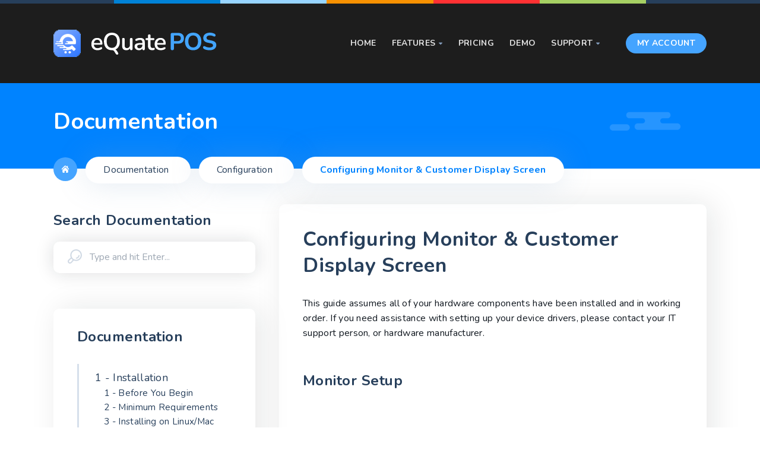

--- FILE ---
content_type: text/css
request_url: https://equatepos.com/assets/css/theme-styles.css
body_size: 30115
content:
/*------------- #THEME STYLES --------------*/
/*------------- #TABLE OF CONTENTS --------------*/
/*------------------------------------------------------------------

1. Blocks / Styles for Blocks
	1.1 Acordion
	1.2 Alerts
	1.3 Blogs
	1.4 Buttons
	1.5 Choose
	1.6 Clients
	1.7 Comments
	1.8 Conference Details
	1.9 Counters
	1.10 Counting Down
	1.11 Course Details
	1.12 Course Features
	1.13 Double Images
	1.14 Curriculum Event
	1.15 Curriculum List
	1.16 Dotted Map
	1.17 Events
	1.18 Forms
	1.19 Heading
	1.20 Info Box
	1.21 Jquery Typehead
	1.22 Module Image
	1.23 Navigation
	1.24 Nice Select
	1.25 Our Video
	1.26 Pagination
	1.27 Pagination Arrow
	1.28 Popup Search
	1.29 Pricing Tables
	1.30 Product Case
	1.31 Raiting Details
	1.32 Reviews
	1.33 Screenshots
	1.34 Send Message Popup
	1.35 Skew Rows
	1.36 Skills
	1.37 Sliders
	1.38 Smartphone Video
	1.39 Socials
	1.40 Sorting
	1.41 Subscribe Form
	1.42 Switcher
	1.43 Teammembers
	1.44 Testimonials
	1.45 Tripple Images
	1.46 Zoom Images
	1.47 Range sliders
2. Theme Styles / Main Theme Styles
	2.1 Fonts / Styles for fonts
	2.2 Footer
	2.3 Global
	2.4 Grid / Styles for modular grid
	2.5 Header
	2.6 Helper / Additional classes
	2.7 Magnific Popup
	2.8 Mixins
	2.9 Normalize / Makes browsers render all elements more consistently and in line with modern standards
	2.10 Page 404
	2.11 Primary Menu
	2.12 Stunning Header
	2.13 Top Bar
	2.14 Typography / Typography Rules
	2.15 Variables / Variables for styles
3. Widgets / Styles for all Widgets
	3.1 Widget About
	3.2 Widget Author
	3.3 Widget Category
	3.4 Widget Contacts
	3.5 Widget Events
	3.6 Widget Follow
	3.7 Widget Info
	3.8 Widget Latest Members
	3.9 Widget Latest News
	3.10 Widget List
	3.11 Widget Popular Products
	3.12 Widget Search
	3.13 Widget Tags



-------------------------------------------------------------------*/
/*------------- #VARIABLES --------------*/
/*------------- #GLOBAL STYLES --------------*/
*, *:before, *:after {
  -webkit-box-sizing: border-box;
  box-sizing: border-box; }

html, body {
  position: relative;
  height: 100%; }

body {
  background: #fff;
  color: #4b5d73;
  font-family: "Nunito", Arial, "Helvetica Neue", Helvetica, serif, sans-serif;
  font-size: 16px;
  font-weight: 400;
  line-height: 1.6;
  letter-spacing: 0.02em; }

img {
  max-width: 100%;
  height: auto;
  display: inline-block; }

blockquote {
  -webkit-margin-before: 0;
  -webkit-margin-after: 0;
  -webkit-margin-start: 0;
  -webkit-margin-end: 0; }

blockquote {
  padding: 0 0 0 15px;
  margin: 0 0 20px; }

table {
  background-color: transparent;
  border-collapse: collapse;
  border-spacing: 0;
  width: 100%; }

caption {
  padding-top: 8px;
  padding-bottom: 8px;
  color: #777;
  text-align: left; }

th {
  text-align: left; }

table {
  width: 100%;
  max-width: 100%;
  margin-bottom: 20px;
  border: 1px solid #ddd; }

table > thead > tr > th,
table > tbody > tr > th,
table > tfoot > tr > th,
table > thead > tr > td,
table > tbody > tr > td,
table > tfoot > tr > td {
  padding: 8px;
  line-height: 1.42857143;
  vertical-align: top;
  border-top: 1px solid #ddd; }



table > thead > tr > th {
  vertical-align: bottom;
  border-bottom: 2px solid #ddd; }

table > caption + thead > tr:first-child > th,
table > colgroup + thead > tr:first-child > th,
table > thead:first-child > tr:first-child > th,
table > caption + thead > tr:first-child > td,
table > colgroup + thead > tr:first-child > td,
table > thead:first-child > tr:first-child > td {
  border-top: 0; }

table > tbody + tbody {
  border-top: 2px solid #ddd; }

table table {
  background-color: #fff; }

table col[class*="col-"] {
  position: static;
  display: table-column;
  float: none; }

table td[class*="col-"],
table th[class*="col-"] {
  position: static;
  display: table-cell;
  float: none; }

table > thead > tr > td.active,
table > tbody > tr > td.active,
table > tfoot > tr > td.active,
table > thead > tr > th.active,
table > tbody > tr > th.active,
table > tfoot > tr > th.active,
table > thead > tr.active > td,
table > tbody > tr.active > td,
table > tfoot > tr.active > td,
table > thead > tr.active > th,
table > tbody > tr.active > th,
table > tfoot > tr.active > th {
  background-color: #f5f5f5; }

table > thead > tr > td.success,
table > tbody > tr > td.success,
table > tfoot > tr > td.success,
table > thead > tr > th.success,
table > tbody > tr > th.success,
table > tfoot > tr > th.success,
table > thead > tr.success > td,
table > tbody > tr.success > td,
table > tfoot > tr.success > td,
table > thead > tr.success > th,
table > tbody > tr.success > th,
table > tfoot > tr.success > th {
  background-color: #dff0d8; }

table > thead > tr > td.info,
table > tbody > tr > td.info,
table > tfoot > tr > td.info,
table > thead > tr > th.info,
table > tbody > tr > th.info,
table > tfoot > tr > th.info,
table > thead > tr.info > td,
table > tbody > tr.info > td,
table > tfoot > tr.info > td,
table > thead > tr.info > th,
table > tbody > tr.info > th,
table > tfoot > tr.info > th {
  background-color: #d9edf7; }

table > thead > tr > td.warning,
table > tbody > tr > td.warning,
table > tfoot > tr > td.warning,
table > thead > tr > th.warning,
table > tbody > tr > th.warning,
table > tfoot > tr > th.warning,
table > thead > tr.warning > td,
table > tbody > tr.warning > td,
table > tfoot > tr.warning > td,
table > thead > tr.warning > th,
table > tbody > tr.warning > th,
table > tfoot > tr.warning > th {
  background-color: #fcf8e3; }

table > thead > tr > td.danger,
table > tbody > tr > td.danger,
table > tfoot > tr > td.danger,
table > thead > tr > th.danger,
table > tbody > tr > th.danger,
table > tfoot > tr > th.danger,
table > thead > tr.danger > td,
table > tbody > tr.danger > td,
table > tfoot > tr.danger > td,
table > thead > tr.danger > th,
table > tbody > tr.danger > th,
table > tfoot > tr.danger > th {
  background-color: #f2dede; }

  .h768 { height: 768px; }
.h600 { height: 600px; }

a {
  text-decoration: none;
  color: #273f5b;
  -webkit-transition: all 0.15s linear;
  -o-transition: all 0.15s linear;
  transition: all 0.15s linear; }

 .documentation-main h1, .documentation-main .h1 {
  font-size:38px }
  
  .documentation-main h2, .documentation-main .h2 {
  font-size:34px }
  
  .documentation-main h3, .documentation-main .h3 {
  font-size:30px }

  .documentation-main h4, .documentation-main .h4 {
  font-size:24px }

  .documentation-main h5, .documentation-main .h5 {
  font-size:20px }
  
p {
  font-size: 16px; }
  @media (max-width: 600px) {
    p, table, li {
      font-size: 14px; } 
	    .documentation-main h1, .documentation-main .h1 {
  font-size:32px }
  
  .documentation-main h2, .documentation-main .h2 {
  font-size:28px }
  
  .documentation-main h3, .documentation-main .h3 {
  font-size:24px }

  .documentation-main h4, .documentation-main .h4 {
  font-size:20px }

  .documentation-main h5, .documentation-main .h5 {
  font-size:18px }
  
  
	  }

figure {
  margin: 0;
  max-width: 100%; }

select {
  width: 100%;
  border: 1px solid #4b5d73;
  appearance: none;
  -moz-appearance: none;
  /* Firefox */
  -webkit-appearance: none;
  /* Safari and Chrome */ }

textarea {
  height: auto;
  min-height: 50px; }

textarea::-webkit-input-placeholder,
input::-webkit-input-placeholder {
  color: #4b5d73; }

textarea:-moz-placeholder,
input:-moz-placeholder {
  color: #4b5d73; }

textarea:-ms-input-placeholder,
input:-ms-input-placeholder {
  color: #4b5d73; }

input, textarea {
  -webkit-box-shadow: none;
  box-shadow: none; }
  input:invalid, textarea:invalid {
    border: 1px solid #ff00004d; }
  input:-moz-submit-invalid, textarea:-moz-submit-invalid {
    box-shadow: none; }
  input.wpcf7-form-control, textarea.wpcf7-form-control {
    width: 100%; }
	
	
	

/*------------- #Styles for list --------------*/
ul {
  list-style: none;
  padding: 0;
  margin: 0; }

.list {
  color: #273f5b;
  overflow: hidden;
  margin-left: 30px; }
  .list ul {
    list-style: none;
    padding: 0;
    margin: 0; }
  .list li {
    margin-bottom: 0.35em;
    font-size: 1em;
    overflow: hidden;
    clear: both;
    -webkit-transition: all .3s ease;
    -o-transition: all .3s ease;
    transition: all .3s ease;
    font-weight: 700; }
    @media (max-width: 640px) {
      a.info,.info {
		  font-size: .7em; }
	  .list li {
        font-size: .7em; }
		
		footer .utouch-icon-arrow-right { display:none !important;}}
    .list li a, .list li li {
      color: inherit;
      display: block;
      overflow: hidden; }
    .list li i, .list li .utouch-icon {
      margin-right: 20px;
      margin-top: 7px;
      font-size: 12px;
      float: left;
      height: 1em;
      width: 1em; }
  .list.with-padding {
    padding-left: 60px; }

.list--standard i, .list--standard .utouch-icon {
  color: #01a23c;
  fill: #01a23c; }

.list--standard a:hover {
  color: #01a23c;
  fill: #01a23c; }

.list--breez li i, .list--breez li .utouch-icon {
  color: #00ffff;
  fill: #00ffff;
  height: 32px;
  width: 32px;
  margin-top: 0; }

.list--breez li a {
  color: #00ffff; }

.list--primary i, .list--primary .utouch-icon {
  color: #0083ff;
  fill: #0083ff; }

.list--primary a:hover {
  color: #0083ff;
  fill: #0083ff; }

ol {
  counter-reset: list1;
  padding-left: 20px;
  margin: 0; }
  ol li {
    list-style: none;
    margin-bottom: 18px;
    
    -webkit-transition: all .3s ease;
    -o-transition: all .3s ease;
    transition: all .3s ease;
    position: relative;
    padding-left: 30px; }
    ol li a {
      display: inline-block; }
  ol.list {
    margin-left: 0; }

/* Init counter */
/* ol li:before { */
  /* position: absolute; */
  /* counter-increment: list1; */
  /* /* Add "1" */ */
  /* content: counter(list1, decimal-leading-zero) " "; */
  /* /* Show count */ */
  /* color: #273f5b; */
  /* display: inline-block; */
  /* left: 0; } */

ol ol {
  counter-reset: list2;
  margin: 10px 0;
  padding-left: 0; }

ol ol li {
  padding-left: 40px; }

ol ol li:before {
  counter-increment: list2;
  content: counter(list1) "." counter(list2) ". "; }

ol ul ol {
  counter-reset: list1; }
  ol ul ol li:before {
    counter-increment: list1;
    /* Add "1" */
    content: counter(list1, decimal-leading-zero) " ";
    /* Show count */ }

blockquote p {
  margin: 0; }

p {
  margin: 0 0 1.5em 0; }

table {
  margin: 1.5em 0; }

ul ul,
ol ul,
ul ol {
  /* margin: 10px 0; */
  padding-left: 0; }

ul ol li::before {
  position: absolute;
  counter-increment: list1;
  content: counter(list1, decimal-leading-zero) " ";
  color: #2f2c2c;
  display: inline-block;
  font-size: 18px;
  left: 0; }

ul ol ul li::before {
  content: "\f0da";
  position: absolute;
  left: 0;
  -webkit-transition: all .3s ease;
  -o-transition: all .3s ease;
  transition: all .3s ease;
  font-family: "FontAwesome";
  counter-increment: none;
  font-size: 12px; }

ol ul ol li:before {
  counter-increment: list1;
  /* Add "1" */
  content: counter(list1, decimal-leading-zero) " ";
  /* Show count */
  color: #273f5b;
  display: inline-block;
  position: absolute;
  list-style: none;
  font-size: 18px;
  left: 0; }

ol ol ol {
  counter-reset: list3; }

ol ol ol li {
  padding-left: 55px; }

ol ol ol li::before {
  counter-increment: list3;
  content: counter(list1) "." counter(list1) "." counter(list3) "."; }

ul ol li {
  padding-left: 30px; }

blockquote {
  margin: 3em 0;
  padding: 15px 15px 15px 40px;
  position: relative; }
  @media (max-width: 640px) {
    blockquote {
      padding-left: 50px;
      margin: 1em 0; } }
  blockquote h6 {
    font-size: 14px;
    font-weight: 400;
    color: #6a87a9; }
    blockquote h6 span {
      color: #0083ff;
      font-weight: 700;
      display: block; }
  blockquote cite {
    display: block;
    color: #4b5d73;
    font-size: .7em; }
    blockquote cite:before {
      content: "\2014\00a0";
      color: #4b5d73; }
  blockquote:before {
    content: "";
    width: 100px;
    height: 70px;
    position: absolute;
    top: -10px;
    left: 0;
    display: block;
    background: url("../svg/quotes.svg") 50% 50% no-repeat;
    background-size: cover;
    z-index: -1; }
    @media (max-width: 640px) {
      blockquote:before {
        top: 0; } }
  blockquote p {
    margin: 0 0 20px !important;
    font-size: 28px;
    line-height: 1.3em;
    font-weight: 700; }
    @media (max-width: 640px) {
      blockquote p {
        font-size: 16px; } }

/* Text meant only for screen readers. */
.screen-reader-text {
  clip: rect(1px, 1px, 1px, 1px);
  position: absolute !important;
  height: 1px;
  width: 1px;
  overflow: hidden; }

.screen-reader-text:focus {
  background-color: #f1f1f1;
  border-radius: 3px;
  -webkit-box-shadow: 0 0 2px 2px rgba(0, 0, 0, 0.6);
  box-shadow: 0 0 2px 2px rgba(0, 0, 0, 0.6);
  clip: auto !important;
  color: #21759b;
  display: block;
  font-size: 14px;
  font-size: 0.875rem;
  font-weight: bold;
  height: auto;
  left: 5px;
  line-height: normal;
  padding: 15px 23px 14px;
  text-decoration: none;
  top: 5px;
  width: auto;
  z-index: 100000;
  /* Above WP toolbar. */ }

/* Do not show the outline on the skip link target. */
#content[tabindex="-1"]:focus {
  outline: 0; }

@media (max-width: 640px) {
  ol li {
    font-size: 13px;
    padding-left: 20px; }
  ol ol li {
    padding-left: 30px; }
  ol ol ol li {
    padding-left: 40px; } }

/*------------- #TYPOGRAPHY --------------*/
h1, .h1 {
  font-size: 48px;
  font-weight: 700;
  color: #273f5b;
  font-family: "Nunito", Arial, "Helvetica Neue", Helvetica, sans-serif;
  margin: .5em 0;
  line-height: 1em;
  letter-spacing: 0.02em; }
  h1 a, .h1 a {
    color: inherit; }
  @media (max-width: 800px) {
    h1, .h1 {
      font-size: 2em; } }
  @media (max-width: 640px) {
    h1, .h1 {
      font-size: 1.8em; } }
  @media (max-width: 480px) {
    h1, .h1 {
      font-size: 1.6em; } }
  @media (max-width: 360px) {
    h1, .h1 {
      font-size: 1.5em; } }

h2, .h2 {
  margin: .5em 0;
  font-size: 38px;
  line-height: 1.3em;
  font-weight: 700;
  color: #273f5b;
  font-family: "Nunito", Arial, "Helvetica Neue", Helvetica, sans-serif;
  letter-spacing: 0.02em; }
  h2 a, .h2 a {
    color: inherit; }
  @media (max-width: 800px) {
    h2, .h2 {
      font-size: 1.9em; } }
  @media (max-width: 640px) {
    h2, .h2 {
      font-size: 1.7em; } }
  @media (max-width: 480px) {
    h2, .h2 {
      font-size: 1.5em; } }
  @media (max-width: 360px) {
    h2, .h2 {
      font-size: 1.3em; } }

h3, .h3 {
  margin: .5em 0;
  font-size: 36px;
  line-height: 1.3em;
  font-weight: 700;
  color: #273f5b;
  font-family: "Nunito", Arial, "Helvetica Neue", Helvetica, sans-serif;
  letter-spacing: 0.02em; }
  h3 a, .h3 a {
    color: inherit; }
  @media (max-width: 800px) {
    h3, .h3 {
      font-size: 1.8em; } }
  @media (max-width: 640px) {
    h3, .h3 {
      font-size: 1.6em; } }
  @media (max-width: 480px) {
    h3, .h3 {
      font-size: 1.4em; } }
  @media (max-width: 360px) {
    h3, .h3 {
      font-size: 1.2em; } }

h4, .h4 {
  margin: .5em 0;
  font-size: 32px;
  line-height: 1.3em;
  font-weight: 700;
  color: #273f5b;
  font-family: "Nunito", Arial, "Helvetica Neue", Helvetica, sans-serif;
  letter-spacing: 0.02em; }
  h4 a, .h4 a {
    color: inherit; }
  @media (max-width: 800px) {
    h4, .h4 {
      font-size: 1.7em; } }
  @media (max-width: 640px) {
    h4, .h4 {
      font-size: 1.5em; } }
  @media (max-width: 480px) {
    h4, .h4 {
      font-size: 1.3em; } }
  @media (max-width: 360px) {
    h4, .h4 {
      font-size: 1.1em; } }

h5, .h5 {
  margin: .5em 0;
  font-size: 24px;
  line-height: 1.3em;
  font-weight: 700;
  color: #273f5b;
  font-family: "Nunito", Arial, "Helvetica Neue", Helvetica, sans-serif;
  letter-spacing: 0.02em; }
  h5 a, .h5 a {
    color: inherit; }
  @media (max-width: 800px) {
    h5, .h5 {
      font-size: 1.6em; } }
  @media (max-width: 640px) {
    h5, .h5 {
      font-size: 1.4em; } }
  @media (max-width: 480px) {
    h5, .h5 {
      font-size: 1.2em; } }
  @media (max-width: 360px) {
    h5, .h5 {
      font-size: 1em; } }

h6, .h6 {
  margin: .5em 0;
  font-size: 18px;
  line-height: 1.3em;
  font-weight: 700;
  color: #273f5b;
  font-family: "Nunito", Arial, "Helvetica Neue", Helvetica, sans-serif;
  letter-spacing: 0.02em; }
  h6 a, .h6 a {
    color: inherit; }
  @media (max-width: 800px) {
    h6, .h6 {
      font-size: 1.4em; } }
  @media (max-width: 640px) {
    h6, .h6 {
      font-size: 1.2em; } }
  @media (max-width: 480px) {
    h6, .h6 {
      font-size: 1em; } }
  @media (max-width: 360px) {
    h6, .h6 {
      font-size: .9em; } }

/*------------- #Styles for First-Letter --------------*/
.first-letter--dark-round span:first-of-type {
  display: block;
  position: relative;
  width: 70px;
  height: 70px;
  background-color: #2f2c2c;
  border-radius: 50%;
  float: left;
  margin-right: 20px;
  line-height: 70px;
  font-size: 30px;
  color: #fff;
  text-align: center; }

.first-letter--squared span:first-of-type {
  display: block;
  position: relative;
  width: 70px;
  height: 70px;
  border-radius: 5px;
  float: left;
  margin-right: 20px;
  line-height: 70px;
  font-size: 30px;
  color: #fff;
  text-align: center;
  background-color: #0083ff; }

.first-letter--dark span:first-of-type {
  margin-right: 20px;
  font-size: 48px;
  line-height: 48px;
  color: #273f5b;
  float: left; }

.first-letter--primary span:first-of-type {
  color: #0083ff;
  margin-right: 20px;
  font-size: 48px;
  line-height: 48px;
  float: left; }

/*------------- #Styles for Text Selection --------------*/
/*Selection dark*/
.selection--dark::-moz-selection {
  background: #273f5b;
  color: #4b5d73; }

.selection--dark::selection {
  background: #273f5b;
  color: #4b5d73; }

/*Selection primary*/
.selection--primary::-moz-selection {
  color: #fff; }

.selection--primary::selection {
  color: #fff; }

/*Selection gray*/
.selection--gray::-moz-selection {
  background: #e1e1e1;
  color: #273f5b; }

.selection--gray::selection {
  background: #e1e1e1;
  color: #273f5b; }

dl {
  margin-bottom: 24px; }

dl dt {
  margin-bottom: 5px;
  color: #777;
  font-weight: bold; }

dl dd {
  margin-bottom: 5px;
  margin-left: 20px; }

abbr {
  border-bottom: 1px dotted;
  cursor: help;
  border-color: #4b5d73; }


/* 3 - MENU
======================================*/
/* Right alignment */
/* Menu items */
.primary-menu-menu > li {
  display: inline-block;
  position: relative;
  padding: 55px 20px;
  float: left; }

.primary-menu-menu > li > a {
  position: relative;
  font-size: 14px;
  text-transform: uppercase;
  font-weight: 700;
  -webkit-transition: all .3s ease;
  -o-transition: all .3s ease;
  transition: all .3s ease;
  color: #1d1d1d;
  display: inline-block;
  line-height: 1; }

.primary-menu-menu > li:hover > a,
.primary-menu-menu > li:hover,
.primary-menu-menu > li.current-menu-item a,
.primary-menu-menu > li.current-menu-item {
  color: #0083ff; }

.primary-menu-menu > li:before {
  content: '';
  display: block;
  width: 100%;
  border-top: 4px solid;
  border-radius: 5px;
  position: absolute;
  right: 0;
  bottom: 0;
  opacity: 0;
  -webkit-transition: all .3s linear;
  -o-transition: all .3s linear;
  transition: all .3s linear; }

.primary-menu-menu > li:hover:before,
.primary-menu-menu > li.current-menu-item:before {
  opacity: 1; }

.primary-menu-menu > li > i {
  font-size: 10px; }

.primary-menu-responsive .primary-menu-menu > li > i {
  display: none; }

.primary-menu-menu > li.menu-item-has-mega-menu {
  position: static; }

.no-menu-box {
  font-size: 14px; }
  
/*------------- #VARIABLES --------------*/
@media (max-width: 799px) {
  body.crumina-grid .col-sm-1, body.crumina-grid .col-sm-2, body.crumina-grid .col-sm-3, body.crumina-grid .col-sm-4, body.crumina-grid .col-sm-5, body.crumina-grid .col-sm-6, body.crumina-grid .col-sm-7, body.crumina-grid .col-sm-8, body.crumina-grid .col-sm-9, body.crumina-grid .col-sm-10, body.crumina-grid .col-sm-11, body.crumina-grid .col-sm-12 {
    float: left; }
  body.crumina-grid .col-sm-12 {
    width: 100%; }
  body.crumina-grid .col-sm-11 {
    width: 91.66666667%; }
  body.crumina-grid .col-sm-10 {
    width: 83.33333333%; }
  body.crumina-grid .col-sm-9 {
    width: 75%; }
  body.crumina-grid .col-sm-8 {
    width: 66.66666667%; }
  body.crumina-grid .col-sm-7 {
    width: 58.33333333%; }
  body.crumina-grid .col-sm-6 {
    width: 50%; }
  body.crumina-grid .col-sm-5 {
    width: 41.66666667%; }
  body.crumina-grid .col-sm-4 {
    width: 33.33333333%; }
  body.crumina-grid .col-sm-3 {
    width: 25%; }
  body.crumina-grid .col-sm-2 {
    width: 16.66666667%; }
  body.crumina-grid .col-sm-1 {
    width: 8.33333333%; }
  body.crumina-grid .col-sm-pull-12 {
    right: 100%; }
  body.crumina-grid .col-sm-pull-11 {
    right: 91.66666667%; }
  body.crumina-grid .col-sm-pull-10 {
    right: 83.33333333%; }
  body.crumina-grid .col-sm-pull-9 {
    right: 75%; }
  body.crumina-grid .col-sm-pull-8 {
    right: 66.66666667%; }
  body.crumina-grid .col-sm-pull-7 {
    right: 58.33333333%; }
  body.crumina-grid .col-sm-pull-6 {
    right: 50%; }
  body.crumina-grid .col-sm-pull-5 {
    right: 41.66666667%; }
  body.crumina-grid .col-sm-pull-4 {
    right: 33.33333333%; }
  body.crumina-grid .col-sm-pull-3 {
    right: 25%; }
  body.crumina-grid .col-sm-pull-2 {
    right: 16.66666667%; }
  body.crumina-grid .col-sm-pull-1 {
    right: 8.33333333%; }
  body.crumina-grid .col-sm-pull-0 {
    right: auto; }
  body.crumina-grid .col-sm-push-12 {
    left: 100%; }
  body.crumina-grid .col-sm-push-11 {
    left: 91.66666667%; }
  body.crumina-grid .col-sm-push-10 {
    left: 83.33333333%; }
  body.crumina-grid .col-sm-push-9 {
    left: 75%; }
  body.crumina-grid .col-sm-push-8 {
    left: 66.66666667%; }
  body.crumina-grid .col-sm-push-7 {
    left: 58.33333333%; }
  body.crumina-grid .col-sm-push-6 {
    left: 50%; }
  body.crumina-grid .col-sm-push-5 {
    left: 41.66666667%; }
  body.crumina-grid .col-sm-push-4 {
    left: 33.33333333%; }
  body.crumina-grid .col-sm-push-3 {
    left: 25%; }
  body.crumina-grid .col-sm-push-2 {
    left: 16.66666667%; }
  body.crumina-grid .col-sm-push-1 {
    left: 8.33333333%; }
  body.crumina-grid .col-sm-push-0 {
    left: auto; }
  body.crumina-grid .col-sm-offset-12 {
    margin-left: 100%; }
  body.crumina-grid .col-sm-offset-11 {
    margin-left: 91.66666667%; }
  body.crumina-grid .col-sm-offset-10 {
    margin-left: 83.33333333%; }
  body.crumina-grid .col-sm-offset-9 {
    margin-left: 75%; }
  body.crumina-grid .col-sm-offset-8 {
    margin-left: 66.66666667%; }
  body.crumina-grid .col-sm-offset-7 {
    margin-left: 58.33333333%; }
  body.crumina-grid .col-sm-offset-6 {
    margin-left: 50%; }
  body.crumina-grid .col-sm-offset-5 {
    margin-left: 41.66666667%; }
  body.crumina-grid .col-sm-offset-4 {
    margin-left: 33.33333333%; }
  body.crumina-grid .col-sm-offset-3 {
    margin-left: 25%; }
  body.crumina-grid .col-sm-offset-2 {
    margin-left: 16.66666667%; }
  body.crumina-grid .col-sm-offset-1 {
    margin-left: 8.33333333%; }
  body.crumina-grid .col-sm-offset-0 {
    margin-left: 0; } }

@media (max-width: 570px) {
  body.crumina-grid .col-xs-1, body.crumina-grid .col-xs-2, body.crumina-grid .col-xs-3, body.crumina-grid .col-xs-4, body.crumina-grid .col-xs-5, body.crumina-grid .col-xs-6, body.crumina-grid .col-xs-7, body.crumina-grid .col-xs-8, body.crumina-grid .col-xs-9, body.crumina-grid .col-xs-10, body.crumina-grid .col-xs-11, body.crumina-grid .col-xs-12 {
    float: left; }
  body.crumina-grid .col-xs-12 {
    width: 100%; }
  body.crumina-grid .col-xs-11 {
    width: 91.66666667%; }
  body.crumina-grid .col-xs-10 {
    width: 83.33333333%; }
  body.crumina-grid .col-xs-9 {
    width: 75%; }
  body.crumina-grid .col-xs-8 {
    width: 66.66666667%; }
  body.crumina-grid .col-xs-7 {
    width: 58.33333333%; }
  body.crumina-grid .col-xs-6 {
    width: 50%; }
  body.crumina-grid .col-xs-5 {
    width: 41.66666667%; }
  body.crumina-grid .col-xs-4 {
    width: 33.33333333%; }
  body.crumina-grid .col-xs-3 {
    width: 25%; }
  body.crumina-grid .col-xs-2 {
    width: 16.66666667%; }
  body.crumina-grid .col-xs-1 {
    width: 8.33333333%; }
  body.crumina-grid .col-xs-pull-12 {
    right: 100%; }
  body.crumina-grid .col-xs-pull-11 {
    right: 91.66666667%; }
  body.crumina-grid .col-xs-pull-10 {
    right: 83.33333333%; }
  body.crumina-grid .col-xs-pull-9 {
    right: 75%; }
  body.crumina-grid .col-xs-pull-8 {
    right: 66.66666667%; }
  body.crumina-grid .col-xs-pull-7 {
    right: 58.33333333%; }
  body.crumina-grid .col-xs-pull-6 {
    right: 50%; }
  body.crumina-grid .col-xs-pull-5 {
    right: 41.66666667%; }
  body.crumina-grid .col-xs-pull-4 {
    right: 33.33333333%; }
  body.crumina-grid .col-xs-pull-3 {
    right: 25%; }
  body.crumina-grid .col-xs-pull-2 {
    right: 16.66666667%; }
  body.crumina-grid .col-xs-pull-1 {
    right: 8.33333333%; }
  body.crumina-grid .col-xs-pull-0 {
    right: auto; }
  body.crumina-grid .col-xs-push-12 {
    left: 100%; }
  body.crumina-grid .col-xs-push-11 {
    left: 91.66666667%; }
  body.crumina-grid .col-xs-push-10 {
    left: 83.33333333%; }
  body.crumina-grid .col-xs-push-9 {
    left: 75%; }
  body.crumina-grid .col-xs-push-8 {
    left: 66.66666667%; }
  body.crumina-grid .col-xs-push-7 {
    left: 58.33333333%; }
  body.crumina-grid .col-xs-push-6 {
    left: 50%; }
  body.crumina-grid .col-xs-push-5 {
    left: 41.66666667%; }
  body.crumina-grid .col-xs-push-4 {
    left: 33.33333333%; }
  body.crumina-grid .col-xs-push-3 {
    left: 25%; }
  body.crumina-grid .col-xs-push-2 {
    left: 16.66666667%; }
  body.crumina-grid .col-xs-push-1 {
    left: 8.33333333%; }
  body.crumina-grid .col-xs-push-0 {
    left: auto; }
  body.crumina-grid .col-xs-offset-12 {
    margin-left: 100%; }
  body.crumina-grid .col-xs-offset-11 {
    margin-left: 91.66666667%; }
  body.crumina-grid .col-xs-offset-10 {
    margin-left: 83.33333333%; }
  body.crumina-grid .col-xs-offset-9 {
    margin-left: 75%; }
  body.crumina-grid .col-xs-offset-8 {
    margin-left: 66.66666667%; }
  body.crumina-grid .col-xs-offset-7 {
    margin-left: 58.33333333%; }
  body.crumina-grid .col-xs-offset-6 {
    margin-left: 50%; }
  body.crumina-grid .col-xs-offset-5 {
    margin-left: 41.66666667%; }
  body.crumina-grid .col-xs-offset-4 {
    margin-left: 33.33333333%; }
  body.crumina-grid .col-xs-offset-3 {
    margin-left: 25%; }
  body.crumina-grid .col-xs-offset-2 {
    margin-left: 16.66666667%; }
  body.crumina-grid .col-xs-offset-1 {
    margin-left: 8.33333333%; }
  body.crumina-grid .col-xs-offset-0 {
    margin-left: 0; } }

@media (max-width: 768px) {
  body.crumina-grid .kc_column_inner + .kc_column_inner {
    margin-top: 40px; } }

@media (max-width: 768px) {
  body.crumina-grid .kc_column + .kc_column {
    margin-top: 30px; } }

body.crumina-grid .kc_col-of-5 {
  width: 20%;
  float: left;
  position: relative;
  min-height: 1px;
  padding-right: 20px;
  padding-left: 20px; }
  @media (max-width: 800px) {
    body.crumina-grid .kc_col-of-5 {
      width: 50%; } }
  @media (max-width: 570px) {
    body.crumina-grid .kc_col-of-5 {
      width: 100%; } }

@media (max-width: 800px) {
  body.crumina-grid * > .kc_col-of-5:last-child {
    width: 100%; } }

@media (max-width: 799px) {
  body.crumina-grid .col-3-responsive-wrapper .kc_column.col-md-4.col-sm-12 {
    width: 33.3333%; } }

@media (max-width: 600px) {
  body.crumina-grid .col-3-responsive-wrapper .kc_column.col-md-4.col-sm-12 {
    width: 100%; } }

@media (max-width: 768px) {
  body.crumina-grid .col-3-responsive-wrapper .kc_column + .kc_column {
    margin-top: 0; } }

@media (max-width: 600px) {
  body.crumina-grid .col-3-responsive-wrapper .kc_column + .kc_column {
    margin-top: 30px; } }

.clearfix:before,
.clearfix:after,
.dl-horizontal dd:before,
.dl-horizontal dd:after,
.container:before,
.container:after,
.container-fluid:before,
.container-fluid:after,
.row:before,
.row:after {
  display: table;
  content: " ";
  width: 100%; }

.container {
  padding-right: 20px;
  padding-left: 20px;
  margin-right: auto;
  margin-left: auto; }

@media (min-width: 768px) {
.desktop-align-right{ 
	text-align:right
}
.desktop-align-center{ 
	text-align:center
}
  .container {
    width: 710px;
    padding-right: 20px;
    padding-left: 20px; }
  .row {
    margin-right: -10px;
    margin-left: -10px; } }

@media (min-width: 992px) {
	.primary-menu-menu > li > a { color:#4b6381; }
	.header--menu-rounded .primary-menu-menu > li > a.highlighted {
  color:#fff;
  background-color: rgb(69 164 255);
 }
.h600 { height: 610px; }  
.header--menu-rounded .primary-menu-menu > li > a.highlighted { margin-left:30px; padding: 10px 19px; }
.header--menu-rounded .primary-menu-menu > li > a.highlighted:hover {  background-color: rgb(15 137 253); }
  .container {
    width: 965px; } }

@media (min-width: 1200px) {
	.h600 { height: 700px; }  
  .container {
    width: 1140px; } }

@media (min-width: 1400px) {

  .container {
    width: 1240px; } }

@media (min-width: 2000px) {
	.h600 { height: 800px; } }	
	
.container-fluid {
  padding-right: 20px;
  padding-left: 20px;
  margin-right: auto;
  margin-left: auto; }

.row {
  margin-right: -20px;
  margin-left: -20px; }

.col-xs-1, .col-sm-1, .col-md-1, .col-lg-1, .col-xs-2, .col-sm-2, .col-md-2, .col-lg-2, .col-xs-3, .col-sm-3, .col-md-3, .col-lg-3, .col-xs-4, .col-sm-4, .col-md-4, .col-lg-4, .col-xs-5, .col-sm-5, .col-md-5, .col-lg-5, .col-xs-6, .col-sm-6, .col-md-6, .col-lg-6, .col-xs-7, .col-sm-7, .col-md-7, .col-lg-7, .col-xs-8, .col-sm-8, .col-md-8, .col-lg-8, .col-xs-9, .col-sm-9, .col-md-9, .col-lg-9, .col-xs-10, .col-sm-10, .col-md-10, .col-lg-10, .col-xs-11, .col-sm-11, .col-md-11, .col-lg-11, .col-xs-12, .col-sm-12, .col-md-12, .col-lg-12 {
  position: relative;
  min-height: 1px;
  padding-right: 20px;
  padding-left: 20px; }

@media (min-width: 1200px) {
  .col-lg-1, .col-lg-2, .col-lg-3, .col-lg-4, .col-lg-5, .col-lg-6, .col-lg-7, .col-lg-8, .col-lg-9, .col-lg-10, .col-lg-11, .col-lg-12 {
    float: left; }
  .col-lg-12 {
    width: 100%; }
  .col-lg-11 {
    width: 91.66666667%; }
  .col-lg-10 {
    width: 83.33333333%; }
  .col-lg-9 {
    width: 75%; }
  .col-lg-8 {
    width: 66.66666667%; }
  .col-lg-7 {
    width: 58.33333333%; }
  .col-lg-6 {
    width: 50%; }
  .col-lg-5 {
    width: 41.66666667%; }
  .col-lg-4 {
    width: 33.33333333%; }
  .col-lg-3 {
    width: 25%; }
  .col-lg-2 {
    width: 16.66666667%; }
  .col-lg-1 {
    width: 8.33333333%; }
  .col-lg-pull-12 {
    right: 100%; }
  .col-lg-pull-11 {
    right: 91.66666667%; }
  .col-lg-pull-10 {
    right: 83.33333333%; }
  .col-lg-pull-9 {
    right: 75%; }
  .col-lg-pull-8 {
    right: 66.66666667%; }
  .col-lg-pull-7 {
    right: 58.33333333%; }
  .col-lg-pull-6 {
    right: 50%; }
  .col-lg-pull-5 {
    right: 41.66666667%; }
  .col-lg-pull-4 {
    right: 33.33333333%; }
  .col-lg-pull-3 {
    right: 25%; }
  .col-lg-pull-2 {
    right: 16.66666667%; }
  .col-lg-pull-1 {
    right: 8.33333333%; }
  .col-lg-pull-0 {
    right: auto; }
  .col-lg-push-12 {
    left: 100%; }
  .col-lg-push-11 {
    left: 91.66666667%; }
  .col-lg-push-10 {
    left: 83.33333333%; }
  .col-lg-push-9 {
    left: 75%; }
  .col-lg-push-8 {
    left: 66.66666667%; }
  .col-lg-push-7 {
    left: 58.33333333%; }
  .col-lg-push-6 {
    left: 50%; }
  .col-lg-push-5 {
    left: 41.66666667%; }
  .col-lg-push-4 {
    left: 33.33333333%; }
  .col-lg-push-3 {
    left: 25%; }
  .col-lg-push-2 {
    left: 16.66666667%; }
  .col-lg-push-1 {
    left: 8.33333333%; }
  .col-lg-push-0 {
    left: auto; }
  .col-lg-offset-12 {
    margin-left: 100%; }
  .col-lg-offset-11 {
    margin-left: 91.66666667%; }
  .col-lg-offset-10 {
    margin-left: 83.33333333%; }
  .col-lg-offset-9 {
    margin-left: 75%; }
  .col-lg-offset-8 {
    margin-left: 66.66666667%; }
  .col-lg-offset-7 {
    margin-left: 58.33333333%; }
  .col-lg-offset-6 {
    margin-left: 50%; }
  .col-lg-offset-5 {
    margin-left: 41.66666667%; }
  .col-lg-offset-4 {
    margin-left: 33.33333333%; }
  .col-lg-offset-3 {
    margin-left: 25%; }
  .col-lg-offset-2 {
    margin-left: 16.66666667%; }
  .col-lg-offset-1 {
    margin-left: 8.33333333%; }
  .col-lg-offset-0 {
    margin-left: 0; } }

@media (min-width: 800px) and (max-width: 1199px) {
  .col-md-1, .col-md-2, .col-md-3, .col-md-4, .col-md-5, .col-md-6, .col-md-7, .col-md-8, .col-md-9, .col-md-10, .col-md-11, .col-md-12 {
    float: left; }
  .col-md-12 {
    width: 100%; }
  .col-md-11 {
    width: 91.66666667%; }
  .col-md-10 {
    width: 83.33333333%; }
  .col-md-9 {
    width: 75%; }
  .col-md-8 {
    width: 66.66666667%; }
  .col-md-7 {
    width: 58.33333333%; }
  .col-md-6 {
    width: 50%; }
  .col-md-5 {
    width: 41.66666667%; }
  .col-md-4 {
    width: 33.33333333%; }
  .col-md-3 {
    width: 25%; }
  .col-md-2 {
    width: 16.66666667%; }
  .col-md-1 {
    width: 8.33333333%; }
  .col-md-pull-12 {
    right: 100%; }
  .col-md-pull-11 {
    right: 91.66666667%; }
  .col-md-pull-10 {
    right: 83.33333333%; }
  .col-md-pull-9 {
    right: 75%; }
  .col-md-pull-8 {
    right: 66.66666667%; }
  .col-md-pull-7 {
    right: 58.33333333%; }
  .col-md-pull-6 {
    right: 50%; }
  .col-md-pull-5 {
    right: 41.66666667%; }
  .col-md-pull-4 {
    right: 33.33333333%; }
  .col-md-pull-3 {
    right: 25%; }
  .col-md-pull-2 {
    right: 16.66666667%; }
  .col-md-pull-1 {
    right: 8.33333333%; }
  .col-md-pull-0 {
    right: auto; }
  .col-md-push-12 {
    left: 100%; }
  .col-md-push-11 {
    left: 91.66666667%; }
  .col-md-push-10 {
    left: 83.33333333%; }
  .col-md-push-9 {
    left: 75%; }
  .col-md-push-8 {
    left: 66.66666667%; }
  .col-md-push-7 {
    left: 58.33333333%; }
  .col-md-push-6 {
    left: 50%; }
  .col-md-push-5 {
    left: 41.66666667%; }
  .col-md-push-4 {
    left: 33.33333333%; }
  .col-md-push-3 {
    left: 25%; }
  .col-md-push-2 {
    left: 16.66666667%; }
  .col-md-push-1 {
    left: 8.33333333%; }
  .col-md-push-0 {
    left: auto; }
  .col-md-offset-12 {
    margin-left: 100%; }
  .col-md-offset-11 {
    margin-left: 91.66666667%; }
  .col-md-offset-10 {
    margin-left: 83.33333333%; }
  .col-md-offset-9 {
    margin-left: 75%; }
  .col-md-offset-8 {
    margin-left: 66.66666667%; }
  .col-md-offset-7 {
    margin-left: 58.33333333%; }
  .col-md-offset-6 {
    margin-left: 50%; }
  .col-md-offset-5 {
    margin-left: 41.66666667%; }
  .col-md-offset-4 {
    margin-left: 33.33333333%; }
  .col-md-offset-3 {
    margin-left: 25%; }
  .col-md-offset-2 {
    margin-left: 16.66666667%; }
  .col-md-offset-1 {
    margin-left: 8.33333333%; }
  .col-md-offset-0 {
    margin-left: 0; } }

.kc-elm.small-section {
  max-width: 750px;
  margin: 0 auto;
  float: none; }

.kc-elm.small-section-f-left {
  max-width: 750px;
  float: left; }

.kc-elm.medium-section {
  max-width: 900px;
  margin: 0 auto;
  float: none; }

.kc-container {
  position: relative;
  z-index: 1; }

.kc_row:not(.kc_row_inner) {
  padding: 120px 0; }
  @media (max-width: 800px) {
    .kc_row:not(.kc_row_inner) {
      padding: 60px 0; } }
  @media (max-width: 360px) {
    .kc_row:not(.kc_row_inner) {
      padding: 30px 0; } }

.kc_row_inner + .kc_row_inner {
  margin-top: 40px; }
  @media (max-width: 640px) {
    .kc_row_inner + .kc_row_inner {
      margin-top: 0; } }

.kc-col-inner-container > .kc-elm {
  margin-bottom: 30px; }
  .kc-col-inner-container > .kc-elm:last-child {
    margin-bottom: 0; }
  .kc-col-inner-container > .kc-elm p:last-child {
    margin-bottom: 0; }

@media (max-width: 768px) {
  .kc-col-inner-container > .kc-elm.product-description-solution {
    margin-top: 0;
    margin-bottom: 60px; } }

.kc-col-container > .kc-elm + .kc-elm {
  margin-top: 30px; }

.kc-col-container > .kc-elm {
  margin-bottom: 0; }

@media (max-width: 799px) {
  body.kc-css-system .kc_column.col-sm-6 {
    width: 50%; } }

@media (max-width: 570px) {
  body.kc-css-system .kc_column.col-xs-12 {
    width: 100%; } }

@media (max-width: 570px) {
  .col-xs-12 + .col-xs-12 {
    margin-top: 20px; } }

/*------------- #HELPERS --------------*/
.align-center,
.aligncenter {
  text-align: center; }

.align-left {
  text-align: left; }

.align-right {
  text-align: right; }

.visual-hidden,
.hide {
  clip: rect(1px, 1px, 1px, 1px);
  position: absolute !important;
  height: 1px;
  width: 1px;
  overflow: hidden; }

.half-width {
  width: 50%;
  float: left; }

.ovh {
  overflow: hidden; }

.f-left {
  float: left; }

.f-right {
  float: right; }

.f-none {
  float: none; }

.shadow-image {
  -webkit-box-shadow: 24px 50px 60px rgba(0, 0, 0, 0.3);
  box-shadow: 24px 50px 60px rgba(0, 0, 0, 0.3); }

.table {
  display: table; }

.table-cell {
  display: table-cell;
  vertical-align: middle;
  float: none; }
  @media (max-width: 640px) {
    .table-cell {
      display: block;
      float: left; } }

.text-t-none {
  text-transform: none; }

@media (max-width: 480px) {
  .centered-on-mobile {
    text-align: center; } }

.overlay--light {
  background: rgba(0, 0, 0, 0.2); }



.item-fully-transparent {
  opacity: 0; }

.full-block {
  position: absolute;
  top: 0;
  bottom: 0;
  left: 0;
  right: 0; }

.full-height {
  height: 100%; }
  


.full-width {
  width: 100%; }

.display-flex {
  display: -webkit-box;
  display: -webkit-flex;
  display: -ms-flexbox;
  display: flex;
  -webkit-box-align: center;
  -webkit-align-items: center;
  -ms-flex-align: center;
  align-items: center; }
  .display-flex.content-center {
    -webkit-box-pack: center;
    -webkit-justify-content: center;
    -ms-flex-pack: center;
    justify-content: center; }

.inline-block, .kc-elm.inline-block {
  display: inline-block;
  width: auto;
  float: none; }

.inline-items > * {
  display: inline-block;
  vertical-align: middle; }

.inline-items > .inline-items + .inline-items {
  margin-left: 70px; }

.block-rounded-shadow {
  border-radius: 10px;
  padding: 60px;
  -webkit-box-shadow: 10px 0 50px 0 rgba(18, 25, 33, 0.1);
  box-shadow: 10px 0 50px 0 rgba(18, 25, 33, 0.1); }

.overlay-standard, .overlay {
  position: absolute;
  top: 0;
  bottom: 0;
  left: 0;
  right: 0;
  background: rgba(18, 25, 33, 0.4);
  -webkit-transition: all 0.4s ease;
  -o-transition: all 0.4s ease;
  transition: all 0.4s ease; }

.full-bloc-link {
  position: absolute;
  left: 0;
  right: 0;
  top: 0;
  bottom: 0; }

.medium-padding80 {
  padding: 80px 0; }
  @media (max-width: 800px) {
    .medium-padding80 {
      padding: 35px 0; } }

.medium-padding100 {
  padding: 100px 0; }
  @media (max-width: 800px) {
    .medium-padding100 {
      padding: 35px 0; } }

.medium-padding120 {
  padding: 120px 0; }
  @media (max-width: 800px) {
    .medium-padding120 {
      padding: 35px 0; } }

.medium-padding180 {
  padding: 180px 0; }
  @media (max-width: 800px) {
    .medium-padding180 {
      padding: 90px 0; } }

.medium-padding270 {
  padding: 270px 0; }
  @media (max-width: 800px) {
    .medium-padding270 {
      padding: 100px 0; } }

.pb100 {
  padding-bottom: 100px; }
  @media (max-width: 800px) {
    .pb100 {
      padding-bottom: 35px; } }

.pt80 {
  padding-top: 80px; }
  @media (max-width: 800px) {
    .pt80 {
      padding-top: 35px; } }

.pt180 {
  padding-top: 180px; }

.pt100 {
  padding-top: 100px; }
  @media (max-width: 800px) {
    .pt100 {
      padding-top: 35px; } }

.pt400 {
  padding-top: 400px; }
  @media (max-width: 1024px) {
    .pt400 {
      padding-top: 200px; } }
  @media (max-width: 768px) {
    .pt400 {
      padding-top: 100px; } }

.pb360 {
  padding-bottom: 360px; }

.pb120 {
  padding-bottom: 120px; }
  @media (max-width: 800px) {
    .pb120 {
      padding-bottom: 35px; } }

.pt120 {
  padding-top: 120px; }
  @media (max-width: 800px) {
    .pt120 {
      padding-top: 35px; } }

.pb80 {
  padding-bottom: 80px; }
  @media (max-width: 800px) {
    .pb80 {
      padding-bottom: 35px; } }

.pb30 {
  padding-bottom: 30px; }

      .mt0 {
  margin-top: 0 !important; }

	  
    .mt15 {
  margin-top: 15px; }
  @media (max-width: 800px) {
    .mt15 {
      margin-top: 7px; } }
	  
	  
  .mt30 {
  margin-top: 30px; }
  @media (max-width: 800px) {
    .mt30 {
      margin-top: 15px; } }
	  
.mt60 {
  margin-top: 60px; }
  @media (max-width: 800px) {
    .mt60 {
      margin-top: 35px; } }
	  
.mt80 {
  margin-top: 85px; }
  @media (max-width: 800px) {
    .mt80 {
      margin-top: 45px; } }

.mb30 {
  margin-bottom: 30px; }

.mb60 {
  margin-bottom: 60px; }
  @media (max-width: 800px) {
    .mb60 {
      margin-bottom: 35px; } }

.padding-left60-desktop {
  padding-left: 60px; }
  @media (max-width: 980px) {
    .padding-left60-desktop {
      padding-left: 0; } }

.color-icon {
  color: #6987ab; }

.font-color-custom * {
  color: inherit; }

.bg-secondary-color {
  background-color: #273f5b; }

.bg-primary-color {
  background-color: #0083ff; }

.c-yellow-light {
  color: #ffff00; }

.weight-bold {
  font-weight: 700; }

.weight-normal {
  font-weight: 400; }

.half-height-bg {
  position: absolute;
  height: 50%;
  left: 0;
  right: 0;
  top: 0; }

.d-flex--content-inline {
  float: none;
  display: -webkit-box;
  display: -webkit-flex;
  display: -ms-flexbox;
  display: flex;
  -webkit-box-align: center;
  -webkit-align-items: center;
  -ms-flex-align: center;
  align-items: center; }
  .d-flex--content-inline .btn {
    margin-left: auto; }

.negative-margin-top80 {
  margin-top: -80px; }

.negative-margin-bottom80 {
  margin-bottom: -80px; }

.box-shadow--black {
  -webkit-box-shadow: 30px 0 100px rgba(0, 0, 0, 0.2);
  box-shadow: 30px 0 100px rgba(0, 0, 0, 0.2); }

.pos-relative {
  position: relative; }

.fill-white {
  fill: #fff; }

.display-block {
  display: block; }

.icon-demonstration {
  text-align: center;
  margin-bottom: 30px;
  padding: 20px;
  background-color: rgba(0, 131, 255, 0.15);
  border-radius: 20px; }
  .icon-demonstration .utouch-icon {
    height: 32px;
    min-width: 32px;
    fill: #0083ff; }
  .icon-demonstration pre {
    font-size: 12px;
    color: #EF6517; }
  .icon-demonstration code {
    white-space: initial;
    line-height: 2; }

/*------------- #Styles for preloader --------------*/
#hellopreloader {
  display: block;
  position: fixed;
  z-index: 99999;
  top: 0;
  left: 0;
  width: 100%;
  height: 100%;
  min-width: 100%;
  background: #66b5ff url(../svg/preload.svg) center center no-repeat;
  background-size: 41px;
  opacity: 1; }

/*! normalize.css v4.1.1 | MIT License | github.com/necolas/normalize.css */
/**
 * 1. Change the default font family in all browsers (opinionated).
 * 2. Prevent adjustments of font size after orientation changes in IE and iOS.
 */
html {
  font-family: sans-serif;
  /* 1 */
  -ms-text-size-adjust: 100%;
  /* 2 */
  -webkit-text-size-adjust: 100%;
  /* 2 */ }

/**
 * Remove the margin in all browsers (opinionated).
 */
body {
  margin: 0; }

/* HTML5 display definitions
   ========================================================================== */
/**
 * Add the correct display in IE 9-.
 * 1. Add the correct display in Edge, IE, and Firefox.
 * 2. Add the correct display in IE.
 */
article,
aside,
details,
figcaption,
figure,
footer,
main,
menu,
nav,
section,
summary {
  /* 1 */
  display: block; }

/**
 * Add the correct display in IE 9-.
 */
audio,
canvas,
progress,
video {
  display: inline-block; }

/**
 * Add the correct display in iOS 4-7.
 */
audio:not([controls]) {
  display: none;
  height: 0; }

/**
 * Add the correct vertical alignment in Chrome, Firefox, and Opera.
 */
progress {
  vertical-align: baseline; }

/**
 * Add the correct display in IE 10-.
 * 1. Add the correct display in IE.
 */
template,
[hidden] {
  display: none; }

/* Links
   ========================================================================== */
/**
 * 1. Remove the gray background on active links in IE 10.
 * 2. Remove gaps in links underline in iOS 8+ and Safari 8+.
 */
a {
  background-color: transparent;
  /* 1 */
  -webkit-text-decoration-skip: objects;
  /* 2 */ }

/**
 * Remove the outline on focused links when they are also active or hovered
 * in all browsers (opinionated).
 */
a:active,
a:hover {
  outline-width: 0; }

/* Text-level semantics
   ========================================================================== */
/**
 * 1. Remove the bottom border in Firefox 39-.
 * 2. Add the correct text decoration in Chrome, Edge, IE, Opera, and Safari.
 */
abbr[title] {
  text-decoration: none;
  /* 2 */ }

/**
 * Prevent the duplicate application of `bolder` by the next rule in Safari 6.
 */
b,
strong {
  font-weight: inherit; }

/**
 * Add the correct font weight in Chrome, Edge, and Safari.
 */
b,
strong {
  font-weight: bolder; }

/**
 * Add the correct font style in Android 4.3-.
 */
dfn {
  font-style: italic; }

/**
 * Add the correct background and color in IE 9-.
 */
mark {
  background-color: #ff0;
  color: #000; }

/**
 * Add the correct font size in all browsers.
 */
small {
  font-size: 80%; }

/**
 * Prevent `sub` and `sup` elements from affecting the line height in
 * all browsers.
 */
sub,
sup {
  font-size: 75%;
  line-height: 0;
  position: relative;
  vertical-align: baseline; }

sub {
  bottom: -0.25em; }

sup {
  top: -0.5em; }

/* Embedded content
   ========================================================================== */
/**
 * Remove the border on images inside links in IE 10-.
 */
img {
  border-style: none; }

/**
 * Hide the overflow in IE.
 */
svg:not(:root) {
  overflow: hidden; }

/* Grouping content
   ========================================================================== */
/**
 * 1. Correct the inheritance and scaling of font size in all browsers.
 * 2. Correct the odd `em` font sizing in all browsers.
 */
code,
kbd,
pre,
samp {
  font-family: monospace, monospace;
  /* 1 */
  font-size: 1em;
  /* 2 */ }

/**
 * Add the correct margin in IE 8.
 */
figure {
  margin: 1em 40px; }

/**
 * 1. Add the correct box sizing in Firefox.
 * 2. Show the overflow in Edge and IE.
 */
hr {
  -webkit-box-sizing: content-box;
  box-sizing: content-box;
  /* 1 */
  height: 0;
  /* 1 */
  overflow: visible;
  /* 2 */ }

/* Forms
   ========================================================================== */
/**
 * 1. Change font properties to `inherit` in all browsers (opinionated).
 * 2. Remove the margin in Firefox and Safari.
 */
button,
input,
select,
textarea {
  font: inherit;
  /* 1 */
  margin: 0;
  /* 2 */
  outline: none; }

/**
 * Restore the font weight unset by the previous rule.
 */
optgroup {
  font-weight: bold; }

/**
 * Show the overflow in IE.
 * 1. Show the overflow in Edge.
 */
button,
input {
  /* 1 */
  overflow: visible;
  border: none; }

/**
 * Remove the inheritance of text transform in Edge, Firefox, and IE.
 * 1. Remove the inheritance of text transform in Firefox.
 */
button,
select {
  /* 1 */
  text-transform: none; }

/**
 * 1. Prevent a WebKit bug where (2) destroys native `audio` and `video`
 *    controls in Android 4.
 * 2. Correct the inability to style clickable types in iOS and Safari.
 */
button,
html [type="button"],
[type="reset"],
[type="submit"] {
  -webkit-appearance: button;
  /* 2 */ }

/**
 * Remove the inner border and padding in Firefox.
 */
button::-moz-focus-inner,
[type="button"]::-moz-focus-inner,
[type="reset"]::-moz-focus-inner,
[type="submit"]::-moz-focus-inner {
  border-style: none;
  padding: 0; }

/**
 * Restore the focus styles unset by the previous rule.
 */
button:-moz-focusring,
[type="button"]:-moz-focusring,
[type="reset"]:-moz-focusring,
[type="submit"]:-moz-focusring {
  outline: 1px dotted ButtonText; }

/**
 * Change the border, margin, and padding in all browsers (opinionated).
 */
fieldset {
  border: 1px solid #c0c0c0;
  margin: 0 2px;
  padding: 0.35em 0.625em 0.75em; }

/**
 * 1. Correct the text wrapping in Edge and IE.
 * 2. Correct the color inheritance from `fieldset` elements in IE.
 * 3. Remove the padding so developers are not caught out when they zero out
 *    `fieldset` elements in all browsers.
 */
legend {
  -webkit-box-sizing: border-box;
  box-sizing: border-box;
  /* 1 */
  color: inherit;
  /* 2 */
  display: table;
  /* 1 */
  max-width: 100%;
  /* 1 */
  padding: 0;
  /* 3 */
  white-space: normal;
  /* 1 */ }

/**
 * Remove the default vertical scrollbar in IE.
 */
textarea {
  overflow: auto; }

/**
 * 1. Add the correct box sizing in IE 10-.
 * 2. Remove the padding in IE 10-.
 */
[type="checkbox"],
[type="radio"] {
  -webkit-box-sizing: border-box;
  box-sizing: border-box;
  /* 1 */
  padding: 0;
  /* 2 */
  width: auto;
  margin-right: 7px; }

/**
 * Correct the cursor style of increment and decrement buttons in Chrome.
 */
[type="number"]::-webkit-inner-spin-button,
[type="number"]::-webkit-outer-spin-button {
  height: auto; }

/**
 * 1. Correct the odd appearance in Chrome and Safari.
 * 2. Correct the outline style in Safari.
 */
[type="search"] {
  -webkit-appearance: textfield;
  /* 1 */
  outline-offset: -2px;
  /* 2 */ }

/**
 * Remove the inner padding and cancel buttons in Chrome and Safari on OS X.
 */
[type="search"]::-webkit-search-cancel-button,
[type="search"]::-webkit-search-decoration {
  -webkit-appearance: none; }

/**
 * Correct the text style of placeholders in Chrome, Edge, and Safari.
 */
::-webkit-input-placeholder {
  color: inherit;
  opacity: 0.54; }

/**
 * 1. Correct the inability to style clickable types in iOS and Safari.
 * 2. Change font properties to `inherit` in Safari.
 */
::-webkit-file-upload-button {
  -webkit-appearance: button;
  /* 1 */
  font: inherit;
  /* 2 */ }

/*!
 *  Font Awesome 4.7.0 by @davegandy - http://fontawesome.io - @fontawesome
 *  License - http://fontawesome.io/license (Font: SIL OFL 1.1, CSS: MIT License)
 */
/* FONT PATH
 * -------------------------- */
@font-face {
  font-family: 'FontAwesome';
  src: url("../fonts/fontawesome-webfont.eot?v=4.7.0");
  src: url("../fonts/fontawesome-webfont.eot?#iefix&v=4.7.0") format("embedded-opentype"), url("../fonts/fontawesome-webfont.woff2?v=4.7.0") format("woff2"), url("../fonts/fontawesome-webfont.woff?v=4.7.0") format("woff"), url("../fonts/fontawesome-webfont.ttf?v=4.7.0") format("truetype"), url("../fonts/fontawesome-webfont.svg?v=4.7.0#fontawesomeregular") format("svg");
  font-weight: normal;
  font-style: normal; }

.fa {
  display: inline-block;
  font: normal normal normal 14px/1 FontAwesome;
  font-size: inherit;
  text-rendering: auto;
  -webkit-font-smoothing: antialiased;
  -moz-osx-font-smoothing: grayscale; }

/* makes the font 33% larger relative to the.utouch-icon container */
.fa-lg {
  font-size: 1.33333333em;
  line-height: 0.75em;
  vertical-align: -15%; }

.fa-2x {
  font-size: 2em; }

.fa-3x {
  font-size: 3em; }

.fa-4x {
  font-size: 4em; }

.fa-5x {
  font-size: 5em; }

.fa-fw {
  width: 1.28571429em;
  text-align: center; }

.fa-ul {
  padding-left: 0;
  margin-left: 2.14285714em;
  list-style-type: none; }

.fa-ul > li {
  position: relative; }

.fa-li {
  position: absolute;
  left: -2.14285714em;
  width: 2.14285714em;
  top: 0.14285714em;
  text-align: center; }

.fa-li.fa-lg {
  left: -1.85714286em; }

.fa-border {
  padding: .2em .25em .15em;
  border: solid 0.08em #eeeeee;
  border-radius: .1em; }

.fa-pull-left {
  float: left; }

.fa-pull-right {
  float: right; }

.fa.fa-pull-left {
  margin-right: .3em; }

.fa.fa-pull-right {
  margin-left: .3em; }

/* Deprecated as of 4.4.0 */
.pull-right {
  float: right; }

.pull-left {
  float: left; }

.fa.pull-left {
  margin-right: .3em; }

.fa.pull-right {
  margin-left: .3em; }

.fa-spin {
  -webkit-animation: fa-spin 2s infinite linear;
  animation: fa-spin 2s infinite linear; }

.fa-pulse {
  -webkit-animation: fa-spin 1s infinite steps(8);
  animation: fa-spin 1s infinite steps(8); }

@-webkit-keyframes fa-spin {
  0% {
    -webkit-transform: rotate(0deg);
    transform: rotate(0deg); }
  100% {
    -webkit-transform: rotate(359deg);
    transform: rotate(359deg); } }

@keyframes fa-spin {
  0% {
    -webkit-transform: rotate(0deg);
    transform: rotate(0deg); }
  100% {
    -webkit-transform: rotate(359deg);
    transform: rotate(359deg); } }

.fa-rotate-90 {
  -ms-filter: "progid:DXImageTransform.Microsoft.BasicImage(rotation=1)";
  -webkit-transform: rotate(90deg);
  -ms-transform: rotate(90deg);
  transform: rotate(90deg); }

.fa-rotate-180 {
  -ms-filter: "progid:DXImageTransform.Microsoft.BasicImage(rotation=2)";
  -webkit-transform: rotate(180deg);
  -ms-transform: rotate(180deg);
  transform: rotate(180deg); }

.fa-rotate-270 {
  -ms-filter: "progid:DXImageTransform.Microsoft.BasicImage(rotation=3)";
  -webkit-transform: rotate(270deg);
  -ms-transform: rotate(270deg);
  transform: rotate(270deg); }

.fa-flip-horizontal {
  -ms-filter: "progid:DXImageTransform.Microsoft.BasicImage(rotation=0, mirror=1)";
  -webkit-transform: scale(-1, 1);
  -ms-transform: scale(-1, 1);
  transform: scale(-1, 1); }

.fa-flip-vertical {
  -ms-filter: "progid:DXImageTransform.Microsoft.BasicImage(rotation=2, mirror=1)";
  -webkit-transform: scale(1, -1);
  -ms-transform: scale(1, -1);
  transform: scale(1, -1); }

:root .fa-rotate-90,
:root .fa-rotate-180,
:root .fa-rotate-270,
:root .fa-flip-horizontal,
:root .fa-flip-vertical {
  -webkit-filter: none;
  filter: none; }

.fa-stack {
  position: relative;
  display: inline-block;
  width: 2em;
  height: 2em;
  line-height: 2em;
  vertical-align: middle; }

.fa-stack-1x,
.fa-stack-2x {
  position: absolute;
  left: 0;
  width: 100%;
  text-align: center; }

.fa-stack-1x {
  line-height: inherit; }

.fa-stack-2x {
  font-size: 2em; }

.fa-inverse {
  color: #ffffff; }

/* Font Awesome uses the Unicode Private Use Area (PUA) to ensure screen
   readers do not read off random characters that represent icons */
.fa-glass:before {
  content: "\f000"; }

.fa-music:before {
  content: "\f001"; }

.fa-search:before {
  content: "\f002"; }

.fa-envelope-o:before {
  content: "\f003"; }

.fa-heart:before {
  content: "\f004"; }

.fa-star:before {
  content: "\f005"; }

.fa-star-o:before {
  content: "\f006"; }

.fa-user:before {
  content: "\f007"; }

.fa-film:before {
  content: "\f008"; }

.fa-th-large:before {
  content: "\f009"; }

.fa-th:before {
  content: "\f00a"; }

.fa-th-list:before {
  content: "\f00b"; }

.fa-check:before {
  content: "\f00c"; }

.fa-remove:before,
.fa-close:before,
.fa-times:before {
  content: "\f00d"; }

.fa-search-plus:before {
  content: "\f00e"; }

.fa-search-minus:before {
  content: "\f010"; }

.fa-power-off:before {
  content: "\f011"; }

.fa-signal:before {
  content: "\f012"; }

.fa-gear:before,
.fa-cog:before {
  content: "\f013"; }

.fa-trash-o:before {
  content: "\f014"; }

.fa-home:before {
  content: "\f015"; }

.fa-file-o:before {
  content: "\f016"; }

.fa-clock-o:before {
  content: "\f017"; }

.fa-road:before {
  content: "\f018"; }

.fa-download:before {
  content: "\f019"; }

.fa-arrow-circle-o-down:before {
  content: "\f01a"; }

.fa-arrow-circle-o-up:before {
  content: "\f01b"; }

.fa-inbox:before {
  content: "\f01c"; }

.fa-play-circle-o:before {
  content: "\f01d"; }

.fa-rotate-right:before,
.fa-repeat:before {
  content: "\f01e"; }

.fa-refresh:before {
  content: "\f021"; }

.fa-list-alt:before {
  content: "\f022"; }

.fa-lock:before {
  content: "\f023"; }

.fa-flag:before {
  content: "\f024"; }

.fa-headphones:before {
  content: "\f025"; }

.fa-volume-off:before {
  content: "\f026"; }

.fa-volume-down:before {
  content: "\f027"; }

.fa-volume-up:before {
  content: "\f028"; }

.fa-qrcode:before {
  content: "\f029"; }

.fa-barcode:before {
  content: "\f02a"; }

.fa-tag:before {
  content: "\f02b"; }

.fa-tags:before {
  content: "\f02c"; }

.fa-book:before {
  content: "\f02d"; }

.fa-bookmark:before {
  content: "\f02e"; }

.fa-print:before {
  content: "\f02f"; }

.fa-camera:before {
  content: "\f030"; }

.fa-font:before {
  content: "\f031"; }

.fa-bold:before {
  content: "\f032"; }

.fa-italic:before {
  content: "\f033"; }

.fa-text-height:before {
  content: "\f034"; }

.fa-text-width:before {
  content: "\f035"; }

.fa-align-left:before {
  content: "\f036"; }

.fa-align-center:before {
  content: "\f037"; }

.fa-align-right:before {
  content: "\f038"; }

.fa-align-justify:before {
  content: "\f039"; }

.fa-list:before {
  content: "\f03a"; }

.fa-dedent:before,
.fa-outdent:before {
  content: "\f03b"; }

.fa-indent:before {
  content: "\f03c"; }

.fa-video-camera:before {
  content: "\f03d"; }

.fa-photo:before,
.fa-image:before,
.fa-picture-o:before {
  content: "\f03e"; }

.fa-pencil:before {
  content: "\f040"; }

.fa-map-marker:before {
  content: "\f041"; }

.fa-adjust:before {
  content: "\f042"; }

.fa-tint:before {
  content: "\f043"; }

.fa-edit:before,
.fa-pencil-square-o:before {
  content: "\f044"; }

.fa-share-square-o:before {
  content: "\f045"; }

.fa-check-square-o:before {
  content: "\f046"; }

.fa-arrows:before {
  content: "\f047"; }

.fa-step-backward:before {
  content: "\f048"; }

.fa-fast-backward:before {
  content: "\f049"; }

.fa-backward:before {
  content: "\f04a"; }

.fa-play:before {
  content: "\f04b"; }

.fa-pause:before {
  content: "\f04c"; }

.fa-stop:before {
  content: "\f04d"; }

.fa-forward:before {
  content: "\f04e"; }

.fa-fast-forward:before {
  content: "\f050"; }

.fa-step-forward:before {
  content: "\f051"; }

.fa-eject:before {
  content: "\f052"; }

.fa-chevron-left:before {
  content: "\f053"; }

.fa-chevron-right:before {
  content: "\f054"; }

.fa-plus-circle:before {
  content: "\f055"; }

.fa-minus-circle:before {
  content: "\f056"; }

.fa-times-circle:before {
  content: "\f057"; }

.fa-check-circle:before {
  content: "\f058"; }

.fa-question-circle:before {
  content: "\f059"; }

.fa-info-circle:before {
  content: "\f05a"; }

.fa-crosshairs:before {
  content: "\f05b"; }

.fa-times-circle-o:before {
  content: "\f05c"; }

.fa-check-circle-o:before {
  content: "\f05d"; }

.fa-ban:before {
  content: "\f05e"; }

.fa-arrow-left:before {
  content: "\f060"; }

.fa-arrow-right:before {
  content: "\f061"; }

.fa-arrow-up:before {
  content: "\f062"; }

.fa-arrow-down:before {
  content: "\f063"; }

.fa-mail-forward:before,
.fa-share:before {
  content: "\f064"; }

.fa-expand:before {
  content: "\f065"; }

.fa-compress:before {
  content: "\f066"; }

.fa-plus:before {
  content: "\f067"; }

.fa-minus:before {
  content: "\f068"; }

.fa-asterisk:before {
  content: "\f069"; }

.fa-exclamation-circle:before {
  content: "\f06a"; }

.fa-gift:before {
  content: "\f06b"; }

.fa-leaf:before {
  content: "\f06c"; }

.fa-fire:before {
  content: "\f06d"; }

.fa-eye:before {
  content: "\f06e"; }

.fa-eye-slash:before {
  content: "\f070"; }

.fa-warning:before,
.fa-exclamation-triangle:before {
  content: "\f071"; }

.fa-plane:before {
  content: "\f072"; }

.fa-calendar:before {
  content: "\f073"; }

.fa-random:before {
  content: "\f074"; }

.fa-comment:before {
  content: "\f075"; }

.fa-magnet:before {
  content: "\f076"; }

.fa-chevron-up:before {
  content: "\f077"; }

.fa-chevron-down:before {
  content: "\f078"; }

.fa-retweet:before {
  content: "\f079"; }

.fa-shopping-cart:before {
  content: "\f07a"; }

.fa-folder:before {
  content: "\f07b"; }

.fa-folder-open:before {
  content: "\f07c"; }

.fa-arrows-v:before {
  content: "\f07d"; }

.fa-arrows-h:before {
  content: "\f07e"; }

.fa-bar-chart-o:before,
.fa-bar-chart:before {
  content: "\f080"; }

.fa-twitter-square:before {
  content: "\f081"; }

.fa-facebook-square:before {
  content: "\f082"; }

.fa-camera-retro:before {
  content: "\f083"; }

.fa-key:before {
  content: "\f084"; }

.fa-gears:before,
.fa-cogs:before {
  content: "\f085"; }

.fa-comments:before {
  content: "\f086"; }

.fa-thumbs-o-up:before {
  content: "\f087"; }

.fa-thumbs-o-down:before {
  content: "\f088"; }

.fa-star-half:before {
  content: "\f089"; }

.fa-heart-o:before {
  content: "\f08a"; }

.fa-sign-out:before {
  content: "\f08b"; }

.fa-linkedin-square:before {
  content: "\f08c"; }

.fa-thumb-tack:before {
  content: "\f08d"; }

.fa-external-link:before {
  content: "\f08e"; }

.fa-sign-in:before {
  content: "\f090"; }

.fa-trophy:before {
  content: "\f091"; }

.fa-github-square:before {
  content: "\f092"; }

.fa-upload:before {
  content: "\f093"; }

.fa-lemon-o:before {
  content: "\f094"; }

.fa-phone:before {
  content: "\f095"; }

.fa-square-o:before {
  content: "\f096"; }

.fa-bookmark-o:before {
  content: "\f097"; }

.fa-phone-square:before {
  content: "\f098"; }

.fa-twitter:before {
  content: "\f099"; }

.fa-facebook-f:before,
.fa-facebook:before {
  content: "\f09a"; }

.fa-github:before {
  content: "\f09b"; }

.fa-unlock:before {
  content: "\f09c"; }

.fa-credit-card:before {
  content: "\f09d"; }

.fa-feed:before,
.fa-rss:before {
  content: "\f09e"; }

.fa-hdd-o:before {
  content: "\f0a0"; }

.fa-bullhorn:before {
  content: "\f0a1"; }

.fa-bell:before {
  content: "\f0f3"; }

.fa-certificate:before {
  content: "\f0a3"; }

.fa-hand-o-right:before {
  content: "\f0a4"; }

.fa-hand-o-left:before {
  content: "\f0a5"; }

.fa-hand-o-up:before {
  content: "\f0a6"; }

.fa-hand-o-down:before {
  content: "\f0a7"; }

.fa-arrow-circle-left:before {
  content: "\f0a8"; }

.fa-arrow-circle-right:before {
  content: "\f0a9"; }

.fa-arrow-circle-up:before {
  content: "\f0aa"; }

.fa-arrow-circle-down:before {
  content: "\f0ab"; }

.fa-globe:before {
  content: "\f0ac"; }

.fa-wrench:before {
  content: "\f0ad"; }

.fa-tasks:before {
  content: "\f0ae"; }

.fa-filter:before {
  content: "\f0b0"; }

.fa-briefcase:before {
  content: "\f0b1"; }

.fa-arrows-alt:before {
  content: "\f0b2"; }

.fa-group:before,
.fa-users:before {
  content: "\f0c0"; }

.fa-chain:before,
.fa-link:before {
  content: "\f0c1"; }

.fa-cloud:before {
  content: "\f0c2"; }

.fa-flask:before {
  content: "\f0c3"; }

.fa-cut:before,
.fa-scissors:before {
  content: "\f0c4"; }

.fa-copy:before,
.fa-files-o:before {
  content: "\f0c5"; }

.fa-paperclip:before {
  content: "\f0c6"; }

.fa-save:before,
.fa-floppy-o:before {
  content: "\f0c7"; }

.fa-square:before {
  content: "\f0c8"; }

.fa-navicon:before,
.fa-reorder:before,
.fa-bars:before {
  content: "\f0c9"; }

.fa-list-ul:before {
  content: "\f0ca"; }

.fa-list-ol:before {
  content: "\f0cb"; }

.fa-strikethrough:before {
  content: "\f0cc"; }

.fa-underline:before {
  content: "\f0cd"; }

.fa-table:before {
  content: "\f0ce"; }

.fa-magic:before {
  content: "\f0d0"; }

.fa-truck:before {
  content: "\f0d1"; }

.fa-pinterest:before {
  content: "\f0d2"; }

.fa-pinterest-square:before {
  content: "\f0d3"; }

.fa-google-plus-square:before {
  content: "\f0d4"; }

.fa-google-plus:before {
  content: "\f0d5"; }

.fa-money:before {
  content: "\f0d6"; }

.fa-caret-down:before {
  content: "\f0d7"; }

.fa-caret-up:before {
  content: "\f0d8"; }

.fa-caret-left:before {
  content: "\f0d9"; }

.fa-caret-right:before {
  content: "\f0da"; }

.fa-columns:before {
  content: "\f0db"; }

.fa-unsorted:before,
.fa-sort:before {
  content: "\f0dc"; }

.fa-sort-down:before,
.fa-sort-desc:before {
  content: "\f0dd"; }

.fa-sort-up:before,
.fa-sort-asc:before {
  content: "\f0de"; }

.fa-envelope:before {
  content: "\f0e0"; }

.fa-linkedin:before {
  content: "\f0e1"; }

.fa-rotate-left:before,
.fa-undo:before {
  content: "\f0e2"; }

.fa-legal:before,
.fa-gavel:before {
  content: "\f0e3"; }

.fa-dashboard:before,
.fa-tachometer:before {
  content: "\f0e4"; }

.fa-comment-o:before {
  content: "\f0e5"; }

.fa-comments-o:before {
  content: "\f0e6"; }

.fa-flash:before,
.fa-bolt:before {
  content: "\f0e7"; }

.fa-sitemap:before {
  content: "\f0e8"; }

.fa-umbrella:before {
  content: "\f0e9"; }

.fa-paste:before,
.fa-clipboard:before {
  content: "\f0ea"; }

.fa-lightbulb-o:before {
  content: "\f0eb"; }

.fa-exchange:before {
  content: "\f0ec"; }

.fa-cloud-download:before {
  content: "\f0ed"; }

.fa-cloud-upload:before {
  content: "\f0ee"; }

.fa-user-md:before {
  content: "\f0f0"; }

.fa-stethoscope:before {
  content: "\f0f1"; }

.fa-suitcase:before {
  content: "\f0f2"; }

.fa-bell-o:before {
  content: "\f0a2"; }

.fa-coffee:before {
  content: "\f0f4"; }

.fa-cutlery:before {
  content: "\f0f5"; }

.fa-file-text-o:before {
  content: "\f0f6"; }

.fa-building-o:before {
  content: "\f0f7"; }

.fa-hospital-o:before {
  content: "\f0f8"; }

.fa-ambulance:before {
  content: "\f0f9"; }

.fa-medkit:before {
  content: "\f0fa"; }

.fa-fighter-jet:before {
  content: "\f0fb"; }

.fa-beer:before {
  content: "\f0fc"; }

.fa-h-square:before {
  content: "\f0fd"; }

.fa-plus-square:before {
  content: "\f0fe"; }

.fa-angle-double-left:before {
  content: "\f100"; }

.fa-angle-double-right:before {
  content: "\f101"; }

.fa-angle-double-up:before {
  content: "\f102"; }

.fa-angle-double-down:before {
  content: "\f103"; }

.fa-angle-left:before {
  content: "\f104"; }

.fa-angle-right:before {
  content: "\f105"; }

.fa-angle-up:before {
  content: "\f106"; }

.fa-angle-down:before {
  content: "\f107"; }

.fa-desktop:before {
  content: "\f108"; }

.fa-laptop:before {
  content: "\f109"; }

.fa-tablet:before {
  content: "\f10a"; }

.fa-mobile-phone:before,
.fa-mobile:before {
  content: "\f10b"; }

.fa-circle-o:before {
  content: "\f10c"; }

.fa-quote-left:before {
  content: "\f10d"; }

.fa-quote-right:before {
  content: "\f10e"; }

.fa-spinner:before {
  content: "\f110"; }

.fa-circle:before {
  content: "\f111"; }

.fa-mail-reply:before,
.fa-reply:before {
  content: "\f112"; }

.fa-github-alt:before {
  content: "\f113"; }

.fa-folder-o:before {
  content: "\f114"; }

.fa-folder-open-o:before {
  content: "\f115"; }

.fa-smile-o:before {
  content: "\f118"; }

.fa-frown-o:before {
  content: "\f119"; }

.fa-meh-o:before {
  content: "\f11a"; }

.fa-gamepad:before {
  content: "\f11b"; }

.fa-keyboard-o:before {
  content: "\f11c"; }

.fa-flag-o:before {
  content: "\f11d"; }

.fa-flag-checkered:before {
  content: "\f11e"; }

.fa-terminal:before {
  content: "\f120"; }

.fa-code:before {
  content: "\f121"; }

.fa-mail-reply-all:before,
.fa-reply-all:before {
  content: "\f122"; }

.fa-star-half-empty:before,
.fa-star-half-full:before,
.fa-star-half-o:before {
  content: "\f123"; }

.fa-location-arrow:before {
  content: "\f124"; }

.fa-crop:before {
  content: "\f125"; }

.fa-code-fork:before {
  content: "\f126"; }

.fa-unlink:before,
.fa-chain-broken:before {
  content: "\f127"; }

.fa-question:before {
  content: "\f128"; }

.fa-info:before {
  content: "\f129"; }

.fa-exclamation:before {
  content: "\f12a"; }

.fa-superscript:before {
  content: "\f12b"; }

.fa-subscript:before {
  content: "\f12c"; }

.fa-eraser:before {
  content: "\f12d"; }

.fa-puzzle-piece:before {
  content: "\f12e"; }

.fa-microphone:before {
  content: "\f130"; }

.fa-microphone-slash:before {
  content: "\f131"; }

.fa-shield:before {
  content: "\f132"; }

.fa-calendar-o:before {
  content: "\f133"; }

.fa-fire-extinguisher:before {
  content: "\f134"; }

.fa-rocket:before {
  content: "\f135"; }

.fa-maxcdn:before {
  content: "\f136"; }

.fa-chevron-circle-left:before {
  content: "\f137"; }

.fa-chevron-circle-right:before {
  content: "\f138"; }

.fa-chevron-circle-up:before {
  content: "\f139"; }

.fa-chevron-circle-down:before {
  content: "\f13a"; }

.fa-html5:before {
  content: "\f13b"; }

.fa-css3:before {
  content: "\f13c"; }

.fa-anchor:before {
  content: "\f13d"; }

.fa-unlock-alt:before {
  content: "\f13e"; }

.fa-bullseye:before {
  content: "\f140"; }

.fa-ellipsis-h:before {
  content: "\f141"; }

.fa-ellipsis-v:before {
  content: "\f142"; }

.fa-rss-square:before {
  content: "\f143"; }

.fa-play-circle:before {
  content: "\f144"; }

.fa-ticket:before {
  content: "\f145"; }

.fa-minus-square:before {
  content: "\f146"; }

.fa-minus-square-o:before {
  content: "\f147"; }

.fa-level-up:before {
  content: "\f148"; }

.fa-level-down:before {
  content: "\f149"; }

.fa-check-square:before {
  content: "\f14a"; }

.fa-pencil-square:before {
  content: "\f14b"; }

.fa-external-link-square:before {
  content: "\f14c"; }

.fa-share-square:before {
  content: "\f14d"; }

.fa-compass:before {
  content: "\f14e"; }

.fa-toggle-down:before,
.fa-caret-square-o-down:before {
  content: "\f150"; }

.fa-toggle-up:before,
.fa-caret-square-o-up:before {
  content: "\f151"; }

.fa-toggle-right:before,
.fa-caret-square-o-right:before {
  content: "\f152"; }

.fa-euro:before,
.fa-eur:before {
  content: "\f153"; }

.fa-gbp:before {
  content: "\f154"; }

.fa-dollar:before,
.fa-usd:before {
  content: "\f155"; }

.fa-rupee:before,
.fa-inr:before {
  content: "\f156"; }

.fa-cny:before,
.fa-rmb:before,
.fa-yen:before,
.fa-jpy:before {
  content: "\f157"; }

.fa-ruble:before,
.fa-rouble:before,
.fa-rub:before {
  content: "\f158"; }

.fa-won:before,
.fa-krw:before {
  content: "\f159"; }

.fa-bitcoin:before,
.fa-btc:before {
  content: "\f15a"; }

.fa-file:before {
  content: "\f15b"; }

.fa-file-text:before {
  content: "\f15c"; }

.fa-sort-alpha-asc:before {
  content: "\f15d"; }

.fa-sort-alpha-desc:before {
  content: "\f15e"; }

.fa-sort-amount-asc:before {
  content: "\f160"; }

.fa-sort-amount-desc:before {
  content: "\f161"; }

.fa-sort-numeric-asc:before {
  content: "\f162"; }

.fa-sort-numeric-desc:before {
  content: "\f163"; }

.fa-thumbs-up:before {
  content: "\f164"; }

.fa-thumbs-down:before {
  content: "\f165"; }

.fa-youtube-square:before {
  content: "\f166"; }

.fa-youtube:before {
  content: "\f167"; }

.fa-xing:before {
  content: "\f168"; }

.fa-xing-square:before {
  content: "\f169"; }

.fa-youtube-play:before {
  content: "\f16a"; }

.fa-dropbox:before {
  content: "\f16b"; }

.fa-stack-overflow:before {
  content: "\f16c"; }

.fa-instagram:before {
  content: "\f16d"; }

.fa-flickr:before {
  content: "\f16e"; }

.fa-adn:before {
  content: "\f170"; }

.fa-bitbucket:before {
  content: "\f171"; }

.fa-bitbucket-square:before {
  content: "\f172"; }

.fa-tumblr:before {
  content: "\f173"; }

.fa-tumblr-square:before {
  content: "\f174"; }

.fa-long-arrow-down:before {
  content: "\f175"; }

.fa-long-arrow-up:before {
  content: "\f176"; }

.fa-long-arrow-left:before {
  content: "\f177"; }

.fa-long-arrow-right:before {
  content: "\f178"; }

.fa-apple:before {
  content: "\f179"; }

.fa-windows:before {
  content: "\f17a"; }

.fa-android:before {
  content: "\f17b"; }

.fa-linux:before {
  content: "\f17c"; }

.fa-dribbble:before {
  content: "\f17d"; }

.fa-skype:before {
  content: "\f17e"; }

.fa-foursquare:before {
  content: "\f180"; }

.fa-trello:before {
  content: "\f181"; }

.fa-female:before {
  content: "\f182"; }

.fa-male:before {
  content: "\f183"; }

.fa-gittip:before,
.fa-gratipay:before {
  content: "\f184"; }

.fa-sun-o:before {
  content: "\f185"; }

.fa-moon-o:before {
  content: "\f186"; }

.fa-archive:before {
  content: "\f187"; }

.fa-bug:before {
  content: "\f188"; }

.fa-vk:before {
  content: "\f189"; }

.fa-weibo:before {
  content: "\f18a"; }

.fa-renren:before {
  content: "\f18b"; }

.fa-pagelines:before {
  content: "\f18c"; }

.fa-stack-exchange:before {
  content: "\f18d"; }

.fa-arrow-circle-o-right:before {
  content: "\f18e"; }

.fa-arrow-circle-o-left:before {
  content: "\f190"; }

.fa-toggle-left:before,
.fa-caret-square-o-left:before {
  content: "\f191"; }

.fa-dot-circle-o:before {
  content: "\f192"; }

.fa-wheelchair:before {
  content: "\f193"; }

.fa-vimeo-square:before {
  content: "\f194"; }

.fa-turkish-lira:before,
.fa-try:before {
  content: "\f195"; }

.fa-plus-square-o:before {
  content: "\f196"; }

.fa-space-shuttle:before {
  content: "\f197"; }

.fa-slack:before {
  content: "\f198"; }

.fa-envelope-square:before {
  content: "\f199"; }

.fa-wordpress:before {
  content: "\f19a"; }

.fa-openid:before {
  content: "\f19b"; }

.fa-institution:before,
.fa-bank:before,
.fa-university:before {
  content: "\f19c"; }

.fa-mortar-board:before,
.fa-graduation-cap:before {
  content: "\f19d"; }

.fa-yahoo:before {
  content: "\f19e"; }

.fa-google:before {
  content: "\f1a0"; }

.fa-reddit:before {
  content: "\f1a1"; }

.fa-reddit-square:before {
  content: "\f1a2"; }

.fa-stumbleupon-circle:before {
  content: "\f1a3"; }

.fa-stumbleupon:before {
  content: "\f1a4"; }

.fa-delicious:before {
  content: "\f1a5"; }

.fa-digg:before {
  content: "\f1a6"; }

.fa-pied-piper-pp:before {
  content: "\f1a7"; }

.fa-pied-piper-alt:before {
  content: "\f1a8"; }

.fa-drupal:before {
  content: "\f1a9"; }

.fa-joomla:before {
  content: "\f1aa"; }

.fa-language:before {
  content: "\f1ab"; }

.fa-fax:before {
  content: "\f1ac"; }

.fa-building:before {
  content: "\f1ad"; }

.fa-child:before {
  content: "\f1ae"; }

.fa-paw:before {
  content: "\f1b0"; }

.fa-spoon:before {
  content: "\f1b1"; }

.fa-cube:before {
  content: "\f1b2"; }

.fa-cubes:before {
  content: "\f1b3"; }

.fa-behance:before {
  content: "\f1b4"; }

.fa-behance-square:before {
  content: "\f1b5"; }

.fa-steam:before {
  content: "\f1b6"; }

.fa-steam-square:before {
  content: "\f1b7"; }

.fa-recycle:before {
  content: "\f1b8"; }

.fa-automobile:before,
.fa-car:before {
  content: "\f1b9"; }

.fa-cab:before,
.fa-taxi:before {
  content: "\f1ba"; }

.fa-tree:before {
  content: "\f1bb"; }

.fa-spotify:before {
  content: "\f1bc"; }

.fa-deviantart:before {
  content: "\f1bd"; }

.fa-soundcloud:before {
  content: "\f1be"; }

.fa-database:before {
  content: "\f1c0"; }

.fa-file-pdf-o:before {
  content: "\f1c1"; }

.fa-file-word-o:before {
  content: "\f1c2"; }

.fa-file-excel-o:before {
  content: "\f1c3"; }

.fa-file-powerpoint-o:before {
  content: "\f1c4"; }

.fa-file-photo-o:before,
.fa-file-picture-o:before,
.fa-file-image-o:before {
  content: "\f1c5"; }

.fa-file-zip-o:before,
.fa-file-archive-o:before {
  content: "\f1c6"; }

.fa-file-sound-o:before,
.fa-file-audio-o:before {
  content: "\f1c7"; }

.fa-file-movie-o:before,
.fa-file-video-o:before {
  content: "\f1c8"; }

.fa-file-code-o:before {
  content: "\f1c9"; }

.fa-vine:before {
  content: "\f1ca"; }

.fa-codepen:before {
  content: "\f1cb"; }

.fa-jsfiddle:before {
  content: "\f1cc"; }

.fa-life-bouy:before,
.fa-life-buoy:before,
.fa-life-saver:before,
.fa-support:before,
.fa-life-ring:before {
  content: "\f1cd"; }

.fa-circle-o-notch:before {
  content: "\f1ce"; }

.fa-ra:before,
.fa-resistance:before,
.fa-rebel:before {
  content: "\f1d0"; }

.fa-ge:before,
.fa-empire:before {
  content: "\f1d1"; }

.fa-git-square:before {
  content: "\f1d2"; }

.fa-git:before {
  content: "\f1d3"; }

.fa-y-combinator-square:before,
.fa-yc-square:before,
.fa-hacker-news:before {
  content: "\f1d4"; }

.fa-tencent-weibo:before {
  content: "\f1d5"; }

.fa-qq:before {
  content: "\f1d6"; }

.fa-wechat:before,
.fa-weixin:before {
  content: "\f1d7"; }

.fa-send:before,
.fa-paper-plane:before {
  content: "\f1d8"; }

.fa-send-o:before,
.fa-paper-plane-o:before {
  content: "\f1d9"; }

.fa-history:before {
  content: "\f1da"; }

.fa-circle-thin:before {
  content: "\f1db"; }

.fa-header:before {
  content: "\f1dc"; }

.fa-paragraph:before {
  content: "\f1dd"; }

.fa-sliders:before {
  content: "\f1de"; }

.fa-share-alt:before {
  content: "\f1e0"; }

.fa-share-alt-square:before {
  content: "\f1e1"; }

.fa-bomb:before {
  content: "\f1e2"; }

.fa-soccer-ball-o:before,
.fa-futbol-o:before {
  content: "\f1e3"; }

.fa-tty:before {
  content: "\f1e4"; }

.fa-binoculars:before {
  content: "\f1e5"; }

.fa-plug:before {
  content: "\f1e6"; }

.fa-slideshare:before {
  content: "\f1e7"; }

.fa-twitch:before {
  content: "\f1e8"; }

.fa-yelp:before {
  content: "\f1e9"; }

.fa-newspaper-o:before {
  content: "\f1ea"; }

.fa-wifi:before {
  content: "\f1eb"; }

.fa-calculator:before {
  content: "\f1ec"; }

.fa-paypal:before {
  content: "\f1ed"; }

.fa-google-wallet:before {
  content: "\f1ee"; }

.fa-cc-visa:before {
  content: "\f1f0"; }

.fa-cc-mastercard:before {
  content: "\f1f1"; }

.fa-cc-discover:before {
  content: "\f1f2"; }

.fa-cc-amex:before {
  content: "\f1f3"; }

.fa-cc-paypal:before {
  content: "\f1f4"; }

.fa-cc-stripe:before {
  content: "\f1f5"; }

.fa-bell-slash:before {
  content: "\f1f6"; }

.fa-bell-slash-o:before {
  content: "\f1f7"; }

.fa-trash:before {
  content: "\f1f8"; }

.fa-copyright:before {
  content: "\f1f9"; }

.fa-at:before {
  content: "\f1fa"; }

.fa-eyedropper:before {
  content: "\f1fb"; }

.fa-paint-brush:before {
  content: "\f1fc"; }

.fa-birthday-cake:before {
  content: "\f1fd"; }

.fa-area-chart:before {
  content: "\f1fe"; }

.fa-pie-chart:before {
  content: "\f200"; }

.fa-line-chart:before {
  content: "\f201"; }

.fa-lastfm:before {
  content: "\f202"; }

.fa-lastfm-square:before {
  content: "\f203"; }

.fa-toggle-off:before {
  content: "\f204"; }

.fa-toggle-on:before {
  content: "\f205"; }

.fa-bicycle:before {
  content: "\f206"; }

.fa-bus:before {
  content: "\f207"; }

.fa-ioxhost:before {
  content: "\f208"; }

.fa-angellist:before {
  content: "\f209"; }

.fa-cc:before {
  content: "\f20a"; }

.fa-shekel:before,
.fa-sheqel:before,
.fa-ils:before {
  content: "\f20b"; }

.fa-meanpath:before {
  content: "\f20c"; }

.fa-buysellads:before {
  content: "\f20d"; }

.fa-connectdevelop:before {
  content: "\f20e"; }

.fa-dashcube:before {
  content: "\f210"; }

.fa-forumbee:before {
  content: "\f211"; }

.fa-leanpub:before {
  content: "\f212"; }

.fa-sellsy:before {
  content: "\f213"; }

.fa-shirtsinbulk:before {
  content: "\f214"; }

.fa-simplybuilt:before {
  content: "\f215"; }

.fa-skyatlas:before {
  content: "\f216"; }

.fa-cart-plus:before {
  content: "\f217"; }

.fa-cart-arrow-down:before {
  content: "\f218"; }

.fa-diamond:before {
  content: "\f219"; }

.fa-ship:before {
  content: "\f21a"; }

.fa-user-secret:before {
  content: "\f21b"; }

.fa-motorcycle:before {
  content: "\f21c"; }

.fa-street-view:before {
  content: "\f21d"; }

.fa-heartbeat:before {
  content: "\f21e"; }

.fa-venus:before {
  content: "\f221"; }

.fa-mars:before {
  content: "\f222"; }

.fa-mercury:before {
  content: "\f223"; }

.fa-intersex:before,
.fa-transgender:before {
  content: "\f224"; }

.fa-transgender-alt:before {
  content: "\f225"; }

.fa-venus-double:before {
  content: "\f226"; }

.fa-mars-double:before {
  content: "\f227"; }

.fa-venus-mars:before {
  content: "\f228"; }

.fa-mars-stroke:before {
  content: "\f229"; }

.fa-mars-stroke-v:before {
  content: "\f22a"; }

.fa-mars-stroke-h:before {
  content: "\f22b"; }

.fa-neuter:before {
  content: "\f22c"; }

.fa-genderless:before {
  content: "\f22d"; }

.fa-facebook-official:before {
  content: "\f230"; }

.fa-pinterest-p:before {
  content: "\f231"; }

.fa-whatsapp:before {
  content: "\f232"; }

.fa-server:before {
  content: "\f233"; }

.fa-user-plus:before {
  content: "\f234"; }

.fa-user-times:before {
  content: "\f235"; }

.fa-hotel:before,
.fa-bed:before {
  content: "\f236"; }

.fa-viacoin:before {
  content: "\f237"; }

.fa-train:before {
  content: "\f238"; }

.fa-subway:before {
  content: "\f239"; }

.fa-medium:before {
  content: "\f23a"; }

.fa-yc:before,
.fa-y-combinator:before {
  content: "\f23b"; }

.fa-optin-monster:before {
  content: "\f23c"; }

.fa-opencart:before {
  content: "\f23d"; }

.fa-expeditedssl:before {
  content: "\f23e"; }

.fa-battery-4:before,
.fa-battery:before,
.fa-battery-full:before {
  content: "\f240"; }

.fa-battery-3:before,
.fa-battery-three-quarters:before {
  content: "\f241"; }

.fa-battery-2:before,
.fa-battery-half:before {
  content: "\f242"; }

.fa-battery-1:before,
.fa-battery-quarter:before {
  content: "\f243"; }

.fa-battery-0:before,
.fa-battery-empty:before {
  content: "\f244"; }

.fa-mouse-pointer:before {
  content: "\f245"; }

.fa-i-cursor:before {
  content: "\f246"; }

.fa-object-group:before {
  content: "\f247"; }

.fa-object-ungroup:before {
  content: "\f248"; }

.fa-sticky-note:before {
  content: "\f249"; }

.fa-sticky-note-o:before {
  content: "\f24a"; }

.fa-cc-jcb:before {
  content: "\f24b"; }

.fa-cc-diners-club:before {
  content: "\f24c"; }

.fa-clone:before {
  content: "\f24d"; }

.fa-balance-scale:before {
  content: "\f24e"; }

.fa-hourglass-o:before {
  content: "\f250"; }

.fa-hourglass-1:before,
.fa-hourglass-start:before {
  content: "\f251"; }

.fa-hourglass-2:before,
.fa-hourglass-half:before {
  content: "\f252"; }

.fa-hourglass-3:before,
.fa-hourglass-end:before {
  content: "\f253"; }

.fa-hourglass:before {
  content: "\f254"; }

.fa-hand-grab-o:before,
.fa-hand-rock-o:before {
  content: "\f255"; }

.fa-hand-stop-o:before,
.fa-hand-paper-o:before {
  content: "\f256"; }

.fa-hand-scissors-o:before {
  content: "\f257"; }

.fa-hand-lizard-o:before {
  content: "\f258"; }

.fa-hand-spock-o:before {
  content: "\f259"; }

.fa-hand-pointer-o:before {
  content: "\f25a"; }

.fa-hand-peace-o:before {
  content: "\f25b"; }

.fa-trademark:before {
  content: "\f25c"; }

.fa-registered:before {
  content: "\f25d"; }

.fa-creative-commons:before {
  content: "\f25e"; }

.fa-gg:before {
  content: "\f260"; }

.fa-gg-circle:before {
  content: "\f261"; }

.fa-tripadvisor:before {
  content: "\f262"; }

.fa-odnoklassniki:before {
  content: "\f263"; }

.fa-odnoklassniki-square:before {
  content: "\f264"; }

.fa-get-pocket:before {
  content: "\f265"; }

.fa-wikipedia-w:before {
  content: "\f266"; }

.fa-safari:before {
  content: "\f267"; }

.fa-chrome:before {
  content: "\f268"; }

.fa-firefox:before {
  content: "\f269"; }

.fa-opera:before {
  content: "\f26a"; }

.fa-internet-explorer:before {
  content: "\f26b"; }

.fa-tv:before,
.fa-television:before {
  content: "\f26c"; }

.fa-contao:before {
  content: "\f26d"; }

.fa-500px:before {
  content: "\f26e"; }

.fa-amazon:before {
  content: "\f270"; }

.fa-calendar-plus-o:before {
  content: "\f271"; }

.fa-calendar-minus-o:before {
  content: "\f272"; }

.fa-calendar-times-o:before {
  content: "\f273"; }

.fa-calendar-check-o:before {
  content: "\f274"; }

.fa-industry:before {
  content: "\f275"; }

.fa-map-pin:before {
  content: "\f276"; }

.fa-map-signs:before {
  content: "\f277"; }

.fa-map-o:before {
  content: "\f278"; }

.fa-map:before {
  content: "\f279"; }

.fa-commenting:before {
  content: "\f27a"; }

.fa-commenting-o:before {
  content: "\f27b"; }

.fa-houzz:before {
  content: "\f27c"; }

.fa-vimeo:before {
  content: "\f27d"; }

.fa-black-tie:before {
  content: "\f27e"; }

.fa-fonticons:before {
  content: "\f280"; }

.fa-reddit-alien:before {
  content: "\f281"; }

.fa-edge:before {
  content: "\f282"; }

.fa-credit-card-alt:before {
  content: "\f283"; }

.fa-codiepie:before {
  content: "\f284"; }

.fa-modx:before {
  content: "\f285"; }

.fa-fort-awesome:before {
  content: "\f286"; }

.fa-usb:before {
  content: "\f287"; }

.fa-product-hunt:before {
  content: "\f288"; }

.fa-mixcloud:before {
  content: "\f289"; }

.fa-scribd:before {
  content: "\f28a"; }

.fa-pause-circle:before {
  content: "\f28b"; }

.fa-pause-circle-o:before {
  content: "\f28c"; }

.fa-stop-circle:before {
  content: "\f28d"; }

.fa-stop-circle-o:before {
  content: "\f28e"; }

.fa-shopping-bag:before {
  content: "\f290"; }

.fa-shopping-basket:before {
  content: "\f291"; }

.fa-hashtag:before {
  content: "\f292"; }

.fa-bluetooth:before {
  content: "\f293"; }

.fa-bluetooth-b:before {
  content: "\f294"; }

.fa-percent:before {
  content: "\f295"; }

.fa-gitlab:before {
  content: "\f296"; }

.fa-wpbeginner:before {
  content: "\f297"; }

.fa-wpforms:before {
  content: "\f298"; }

.fa-envira:before {
  content: "\f299"; }

.fa-universal-access:before {
  content: "\f29a"; }

.fa-wheelchair-alt:before {
  content: "\f29b"; }

.fa-question-circle-o:before {
  content: "\f29c"; }

.fa-blind:before {
  content: "\f29d"; }

.fa-audio-description:before {
  content: "\f29e"; }

.fa-volume-control-phone:before {
  content: "\f2a0"; }

.fa-braille:before {
  content: "\f2a1"; }

.fa-assistive-listening-systems:before {
  content: "\f2a2"; }

.fa-asl-interpreting:before,
.fa-american-sign-language-interpreting:before {
  content: "\f2a3"; }

.fa-deafness:before,
.fa-hard-of-hearing:before,
.fa-deaf:before {
  content: "\f2a4"; }

.fa-glide:before {
  content: "\f2a5"; }

.fa-glide-g:before {
  content: "\f2a6"; }

.fa-signing:before,
.fa-sign-language:before {
  content: "\f2a7"; }

.fa-low-vision:before {
  content: "\f2a8"; }

.fa-viadeo:before {
  content: "\f2a9"; }

.fa-viadeo-square:before {
  content: "\f2aa"; }

.fa-snapchat:before {
  content: "\f2ab"; }

.fa-snapchat-ghost:before {
  content: "\f2ac"; }

.fa-snapchat-square:before {
  content: "\f2ad"; }

.fa-pied-piper:before {
  content: "\f2ae"; }

.fa-first-order:before {
  content: "\f2b0"; }

.fa-yoast:before {
  content: "\f2b1"; }

.fa-themeisle:before {
  content: "\f2b2"; }

.fa-google-plus-circle:before,
.fa-google-plus-official:before {
  content: "\f2b3"; }

.fa-fa:before,
.fa-font-awesome:before {
  content: "\f2b4"; }

.fa-handshake-o:before {
  content: "\f2b5"; }

.fa-envelope-open:before {
  content: "\f2b6"; }

.fa-envelope-open-o:before {
  content: "\f2b7"; }

.fa-linode:before {
  content: "\f2b8"; }

.fa-address-book:before {
  content: "\f2b9"; }

.fa-address-book-o:before {
  content: "\f2ba"; }

.fa-vcard:before,
.fa-address-card:before {
  content: "\f2bb"; }

.fa-vcard-o:before,
.fa-address-card-o:before {
  content: "\f2bc"; }

.fa-user-circle:before {
  content: "\f2bd"; }

.fa-user-circle-o:before {
  content: "\f2be"; }

.fa-user-o:before {
  content: "\f2c0"; }

.fa-id-badge:before {
  content: "\f2c1"; }

.fa-drivers-license:before,
.fa-id-card:before {
  content: "\f2c2"; }

.fa-drivers-license-o:before,
.fa-id-card-o:before {
  content: "\f2c3"; }

.fa-quora:before {
  content: "\f2c4"; }

.fa-free-code-camp:before {
  content: "\f2c5"; }

.fa-telegram:before {
  content: "\f2c6"; }

.fa-thermometer-4:before,
.fa-thermometer:before,
.fa-thermometer-full:before {
  content: "\f2c7"; }

.fa-thermometer-3:before,
.fa-thermometer-three-quarters:before {
  content: "\f2c8"; }

.fa-thermometer-2:before,
.fa-thermometer-half:before {
  content: "\f2c9"; }

.fa-thermometer-1:before,
.fa-thermometer-quarter:before {
  content: "\f2ca"; }

.fa-thermometer-0:before,
.fa-thermometer-empty:before {
  content: "\f2cb"; }

.fa-shower:before {
  content: "\f2cc"; }

.fa-bathtub:before,
.fa-s15:before,
.fa-bath:before {
  content: "\f2cd"; }

.fa-podcast:before {
  content: "\f2ce"; }

.fa-window-maximize:before {
  content: "\f2d0"; }

.fa-window-minimize:before {
  content: "\f2d1"; }

.fa-window-restore:before {
  content: "\f2d2"; }

.fa-times-rectangle:before,
.fa-window-close:before {
  content: "\f2d3"; }

.fa-times-rectangle-o:before,
.fa-window-close-o:before {
  content: "\f2d4"; }

.fa-bandcamp:before {
  content: "\f2d5"; }

.fa-grav:before {
  content: "\f2d6"; }

.fa-etsy:before {
  content: "\f2d7"; }

.fa-imdb:before {
  content: "\f2d8"; }

.fa-ravelry:before {
  content: "\f2d9"; }

.fa-eercast:before {
  content: "\f2da"; }

.fa-microchip:before {
  content: "\f2db"; }

.fa-snowflake-o:before {
  content: "\f2dc"; }

.fa-superpowers:before {
  content: "\f2dd"; }

.fa-wpexplorer:before {
  content: "\f2de"; }

.fa-meetup:before {
  content: "\f2e0"; }

.sr-only {
  position: absolute;
  width: 1px;
  height: 1px;
  padding: 0;
  margin: -1px;
  overflow: hidden;
  clip: rect(0, 0, 0, 0);
  border: 0; }

.sr-only-focusable:active,
.sr-only-focusable:focus {
  position: static;
  width: auto;
  height: auto;
  margin: 0;
  overflow: visible;
  clip: auto; }

/*------------- #HEADER --------------*/
.header {
  background: #fff;
  position: fixed;
  width: 100%;
  z-index: 20;
  left: 0;
  color: #839dbc;
  -webkit-transition: all .3s ease;
  -o-transition: all .3s ease;
  transition: all .3s ease;
  padding-top: 6px; }
  @media (max-width: 1024px) {
    .header > .container {
      width: 100%; } }
  .header.header-color-inherit .site-logo .logo-text .logo-sub-title,
  .header.header-color-inherit .primary-menu-menu > li > a,
  .header.header-color-inherit .nav-add li a,
  .header.header-color-inherit .site-logo .logo-text .logo-title,
  .header.header-color-inherit .nav-add li.cart i,
  .header.header-color-inherit .nav-add li.search i,
  .header.header-color-inherit .primary-menu-menu li .indicator,
  .header.header-color-inherit .primary-menu-menu > li:hover > a > .indicator {
    color: inherit; }
  .header.header-color-inherit .primary-menu-menu > li::before,
  .header.header-color-inherit .primary-menu-menu > li::after {
    border-color: inherit; }
  .header.header-color-inherit .nav-add li.search i:hover {
    color: inherit; }
  .header.header-color-inherit .nav-add li a {
    opacity: .5; }
    .header.header-color-inherit .nav-add li a:hover {
      opacity: 1; }
  .header.header-has-topbar {
    padding: 0; }
    .header.header-has-topbar .header-lines-decoration {
      position: relative;
      top: auto; }
    .header.header-has-topbar + .header-spacer {
      height: 192px; }
  .header.headroom--not-top {
    -webkit-box-shadow: 40px 0 25px 0 rgba(200, 219, 239, 0.7);
    box-shadow: 40px 0 25px 0 rgba(200, 219, 239, 0.7); }
    .header.headroom--not-top .top-bar, .header.headroom--not-top .top-bar-link {
      opacity: 0;
      visibility: hidden;
      max-height: 0;
      margin-bottom: 0;
      overflow: hidden;
      padding: 0; }
    .header.headroom--not-top.header--small-lines .primary-menu-menu > li::before {
      bottom: 0; }
    .header.headroom--not-top .primary-menu-menu ul.sub-menu,
    .header.headroom--not-top .primary-menu-menu > li > .megamenu {
      top: calc(100% - 4px); }
    .header.headroom--not-top.header--menu-rounded .primary-menu-menu > li {
      padding: 20px 0; }
    .header.headroom--not-top.header--menu-rounded .primary-menu-menu ul.sub-menu,
    .header.headroom--not-top.header--menu-rounded .primary-menu-menu > li > .megamenu {
      top: 100%; }
    .header.headroom--not-top .primary-menu-menu ul.sub-menu li ul.sub-menu {
      top: -20px; }
    .header.headroom--not-top .primary-menu-menu > li {
      padding: 20px 20px; }
  .header .site-logo {
    margin-bottom: 0; }

.header-content-wrapper {
  position: relative;
  display: -webkit-box;
  display: -webkit-flex;
  display: -ms-flexbox;
  display: flex;
  width: 100%;
  -webkit-box-align: center;
  -webkit-align-items: center;
  -ms-flex-align: center;
  align-items: center;
  -webkit-box-pack: justify;
  -webkit-justify-content: space-between;
  -ms-flex-pack: justify;
  justify-content: space-between; }

.nav-add {
  margin: 0;
  padding-left: 39px; }
  .nav-add li {
    display: inline-block; }
    .nav-add li .utouch-icon {
      -webkit-transition: all .3s ease;
      -o-transition: all .3s ease;
      transition: all .3s ease;
      height: 28px;
      width: 28px;
      padding: 2px;
      fill: #6987ab; }
    .nav-add li .utouch-icon-search {
      top: 4px;
      position: relative; }
  .nav-add:hover .utouch-icon {
    fill: #0083ff; }

.header-spacer {
  position: relative;
  width: 100%;
  height: 140px;
  background: transparent; }

.header-spacer--small {
  height: 105px; }

.site-logo {
  position: relative;
  margin-bottom: 20px;
  overflow: hidden; }
  .site-logo img {
    float: left;
	padding: 20px 0;
    margin-right: 12px; }

.logo-text {
  float: left;
  margin-top: 10px;
  line-height: 1;
  letter-spacing: -0.03em; }

.logo-title {
  font-size: 30px;
  color: #273f5b;
  font-family: 'Baloo Paaji', cursive;
  line-height: .7; }

.logo-sub-title {
  font-size: 14px;
  font-weight: 700; }

.header-lines-decoration {
  width: 100%;
  position: absolute;
  top: 0;
  height: 6px; }
  .header-lines-decoration span {
    height: 100%;
    width: 14%;
    float: left; }
    .header-lines-decoration span:first-child, .header-lines-decoration span:last-child {
      width: 15%; }

.header--dark {
  background-color: #1d1d1d; }
  .header--dark .logo-title {
    color: #fff; }
  .header--dark .logo-sub-title {
    color: #0083ff; }
  .header--dark .mob-menu--title {
    color: #fff; }

.header--blue-lighteen {
  background-color: #ecf5fe; }

.header--menu-rounded .primary-menu-menu > li > a {
  padding: 10px 13px;
  border-radius: 30px;
  background-color: transparent; }

.header--menu-rounded .primary-menu-menu > li {
  padding: 50px 0; }

.header--menu-rounded .primary-menu-menu > li::before {
  display: none; }

.header--menu-rounded .primary-menu-menu > li > a:hover,
.header--menu-rounded .primary-menu-menu > li.current-menu-item > a {
  background-color: #ecf4fc; }

.header--menu-rounded.header--dark .primary-menu-menu > li > a:hover,
.header--menu-rounded.header--dark .primary-menu-menu > li.current-menu-item > a {
  color:#fff;
  background-color: rgb(69 164 255);
}


.header--menu-rounded.header--blue-lighteen .primary-menu-menu > li > a:hover,
.header--menu-rounded.header--blue-lighteen .primary-menu-menu > li.current-menu-item > a {
  background-color: #fff; }

.header--menu-rounded .primary-menu-menu > li > .megamenu,
.header--menu-rounded .primary-menu-menu ul.sub-menu {
  border-top: none;
  top: calc(100% - 18px); }

.header--menu-rounded .primary-menu-menu ul.sub-menu li ul.sub-menu {
  border-top: none; }

.header--menu-rounded .primary-menu-menu > li > .megamenu {
  top: calc(100% - 20px); }

.header--small-lines .primary-menu-menu > li::before {
  border-top: 3px solid;
  bottom: 30px; }

.header--small-lines .primary-menu-menu > li > .megamenu {
  top: calc(100% - 34px); }

.header--small-lines .primary-menu-menu ul.sub-menu {
  top: calc(100% - 34px); }

.header--small-lines .primary-menu-menu > li {
  padding: 40px 20px; }

.header--small-lines + .header-spacer {
  height: 105px; }

.admin-bar #site-header {
  top: 46px; }
  @media screen and (min-width: 783px) {
    .admin-bar #site-header {
      top: 32px; } }

/*================= Styles for sticky-Header =========*/
.animated {
  -webkit-animation-duration: .5s;
  animation-duration: .5s;
  -webkit-animation-fill-mode: both;
  animation-fill-mode: both;
  will-change: transform,opacity; }
  @media (max-width: 480px) {
	
	.no-margin.no-padding.col-xs-12 {
	margin-top:0px
	}
    .animated {
      -webkit-animation-fill-mode: none;
      animation-fill-mode: none;
      will-change: unset; } }

@-webkit-keyframes swingInX {
  0% {
    -webkit-transform: perspective(400px) rotateX(-90deg); }
  100% {
    -webkit-transform: perspective(400px) rotateX(0deg); } }

@keyframes swingInX {
  0% {
    -webkit-transform: perspective(400px) rotateX(-90deg);
    transform: perspective(400px) rotateX(-90deg); }
  100% {
    -webkit-transform: perspective(400px) rotateX(0deg);
    transform: perspective(400px) rotateX(0deg); } }

.animated.swingInX {
  -webkit-transform-origin: top;
  -ie-transform-origin: top;
  -ms-transform-origin: top;
  transform-origin: top;
  -webkit-backface-visibility: visible !important;
  -webkit-animation-name: swingInX;
  -moz-backface-visibility: visible !important;
  -moz-animation-name: swingInX;
  -o-backface-visibility: visible !important;
  -o-animation-name: swingInX;
  backface-visibility: visible !important;
  animation-name: swingInX; }
  @media (max-width: 480px) {
    .animated.swingInX {
      -webkit-animation-name: none;
      animation-name: none;
      -webkit-transform-origin: unset;
      -ms-transform-origin: unset;
      transform-origin: unset; } }

@-webkit-keyframes swingOutX {
  0% {
    -webkit-transform: perspective(400px) rotateX(0deg); }
  100% {
    -webkit-transform: perspective(400px) rotateX(-90deg); } }

@keyframes swingOutX {
  0% {
    -webkit-transform: perspective(400px) rotateX(0deg);
    transform: perspective(400px) rotateX(0deg); }
  100% {
    -webkit-transform: perspective(400px) rotateX(-90deg);
    transform: perspective(400px) rotateX(-90deg); } }

.animated.swingOutX {
  -webkit-transform-origin: top;
  -webkit-animation-name: swingOutX;
  -webkit-backface-visibility: visible !important;
  -moz-animation-name: swingOutX;
  -moz-backface-visibility: visible !important;
  -o-animation-name: swingOutX;
  -o-backface-visibility: visible !important;
  animation-name: swingOutX;
  backface-visibility: visible !important; }
  @media (max-width: 480px) {
    .animated.swingOutX {
      -webkit-animation-name: none;
      animation-name: none;
      -webkit-transform-origin: unset;
      -ms-transform-origin: unset;
      transform-origin: unset; } }

@-webkit-keyframes slideDown {
  0% {
    -webkit-transform: translateY(-100%); }
  100% {
    -webkit-transform: translateY(0); } }

@keyframes slideDown {
  0% {
    -webkit-transform: translateY(-100%);
    transform: translateY(-100%); }
  100% {
    -webkit-transform: translateY(0);
    transform: translateY(0); } }

.animated.slideDown {
  -webkit-animation-name: slideDown;
  animation-name: slideDown; }
  @media (max-width: 480px) {
    .animated.slideDown {
      -webkit-animation-name: none;
      animation-name: none; } }

@-webkit-keyframes slideUp {
  0% {
    -webkit-transform: translateY(0); }
  100% {
    -webkit-transform: translateY(-100%); } }

@keyframes slideUp {
  0% {
    -webkit-transform: translateY(0);
    transform: translateY(0); }
  100% {
    -webkit-transform: translateY(-100%);
    transform: translateY(-100%); } }

.animated.slideUp {
  -webkit-animation-name: slideUp;
  animation-name: slideUp; }
  @media (max-width: 480px) {
    .animated.slideUp {
      -webkit-animation-name: none;
      animation-name: none; } }

@-webkit-keyframes swingInX {
  0% {
    -webkit-transform: perspective(400px) rotateX(-90deg); }
  100% {
    -webkit-transform: perspective(400px) rotateX(0deg); } }

@keyframes swingInX {
  0% {
    -webkit-transform: perspective(400px) rotateX(-90deg);
    transform: perspective(400px) rotateX(-90deg); }
  100% {
    -webkit-transform: perspective(400px) rotateX(0deg);
    transform: perspective(400px) rotateX(0deg); } }

@-webkit-keyframes flipInX {
  0% {
    -webkit-transform: perspective(400px) rotateX(90deg);
    opacity: 0; }
  100% {
    -webkit-transform: perspective(400px) rotateX(0deg);
    opacity: 1; } }

@keyframes flipInX {
  0% {
    -webkit-transform: perspective(400px) rotateX(90deg);
    transform: perspective(400px) rotateX(90deg);
    opacity: 0; }
  100% {
    -webkit-transform: perspective(400px) rotateX(0deg);
    transform: perspective(400px) rotateX(0deg);
    opacity: 1; } }

.animated.flipInX {
  -webkit-backface-visibility: visible !important;
  -webkit-animation-name: flipInX;
  -moz-backface-visibility: visible !important;
  -moz-animation-name: flipInX;
  -o-backface-visibility: visible !important;
  -o-animation-name: flipInX;
  backface-visibility: visible !important;
  animation-name: flipInX; }
  @media (max-width: 480px) {
    .animated.flipInX {
      -webkit-animation-name: none;
      animation-name: none; } }

@-webkit-keyframes flipOutX {
  0% {
    -webkit-transform: perspective(400px) rotateX(0deg);
    opacity: 1; }
  100% {
    -webkit-transform: perspective(400px) rotateX(90deg);
    opacity: 0; } }

@keyframes flipOutX {
  0% {
    -webkit-transform: perspective(400px) rotateX(0deg);
    transform: perspective(400px) rotateX(0deg);
    opacity: 1; }
  100% {
    -webkit-transform: perspective(400px) rotateX(90deg);
    transform: perspective(400px) rotateX(90deg);
    opacity: 0; } }

.animated.flipOutX {
  -webkit-animation-name: flipOutX;
  -webkit-backface-visibility: visible !important;
  -moz-animation-name: flipOutX;
  -moz-backface-visibility: visible !important;
  -o-animation-name: flipOutX;
  -o-backface-visibility: visible !important;
  animation-name: flipOutX;
  backface-visibility: visible !important; }
  @media (max-width: 480px) {
    .animated.flipOutX {
      -webkit-animation-name: none;
      animation-name: none; } }

@-webkit-keyframes bounceInDown {
  0% {
    opacity: 0;
    -webkit-transform: translateY(-200px); }
  60% {
    opacity: 1;
    -webkit-transform: translateY(30px); }
  80% {
    -webkit-transform: translateY(-10px); }
  100% {
    -webkit-transform: translateY(0); } }

@keyframes bounceInDown {
  0% {
    opacity: 0;
    -webkit-transform: translateY(-200px);
    transform: translateY(-200px); }
  60% {
    opacity: 1;
    -webkit-transform: translateY(30px);
    transform: translateY(30px); }
  80% {
    -webkit-transform: translateY(-10px);
    transform: translateY(-10px); }
  100% {
    -webkit-transform: translateY(0);
    transform: translateY(0); } }

.animated.bounceInDown {
  -webkit-animation-name: bounceInDown;
  animation-name: bounceInDown; }
  @media (max-width: 480px) {
    .animated.bounceInDown {
      -webkit-animation-name: none;
      animation-name: none; } }

@-webkit-keyframes bounceOutUp {
  0% {
    -webkit-transform: translateY(0); }
  30% {
    opacity: 1;
    -webkit-transform: translateY(20px); }
  100% {
    opacity: 0;
    -webkit-transform: translateY(-200px); } }

@keyframes bounceOutUp {
  0% {
    -webkit-transform: translateY(0);
    transform: translateY(0); }
  30% {
    opacity: 1;
    -webkit-transform: translateY(20px);
    transform: translateY(20px); }
  100% {
    opacity: 0;
    -webkit-transform: translateY(-200px);
    transform: translateY(-200px); } }

.animated.bounceOutUp {
  -webkit-animation-name: bounceOutUp;
  animation-name: bounceOutUp; }
  @media (max-width: 480px) {
    .animated.bounceOutUp {
      -webkit-animation-name: none;
      animation-name: none;
      -webkit-transform-origin: unset;
      -ms-transform-origin: unset;
      transform-origin: unset; } }

/*================= Responsive Mode ============*/
@media (max-width: 1024px) {
  .header.header-has-topbar + .header-spacer {
    height: 141px; }
  .header.header--small-lines + .header-spacer {
    height: 111px; }
  .header.header-has-topbar .top-bar-link {
    display: block;
    visibility: visible; } }

@media (max-width: 940px) {
  .header .header-content-wrapper {
    -webkit-box-orient: vertical;
    -webkit-box-direction: normal;
    -webkit-flex-direction: column;
    -ms-flex-direction: column;
    flex-direction: column; }
  .header.header-has-topbar .header-content-wrapper {
    padding-top: 40px; }
  .header .site-logo {
    margin-right: 0;
    margin-top: 25px; }
  .primary-menu {
    margin-left: 0; }
  .primary-menu-menu > li {
    padding: 40px 20px; }
  .nav-add {
    margin: 15px 0; }
  .primary-menu-menu > li > .megamenu {
    background-image: none !important; }
  .header-spacer {
    height: 206px; }
  .header--small-lines + .header-spacer {
    height: 171px; }
  .header-spacer--small {
    height: 220px; }
  .header.header-has-topbar + .header-spacer {
    height: 247px; }
  .header.header--small-lines + .header-spacer {
    height: 181px; } }

@media (max-width: 790px) {
  .nav-add {
    padding: 0 0 0 25px; } }

@media (max-width: 768px) {
  .header .header-content-wrapper {
    -webkit-box-orient: horizontal;
    -webkit-box-direction: normal;
    -webkit-flex-direction: row;
    -ms-flex-direction: row;
    flex-direction: row;
    -webkit-box-pack: justify;
    -webkit-justify-content: space-between;
    -ms-flex-pack: justify;
    justify-content: space-between; }
  .header.header-has-topbar .header-content-wrapper {
    padding: 30px 0; }
  .header .site-logo {
    margin-right: 25px;
    -webkit-box-ordinal-group: 1;
    -webkit-order: 0;
    -ms-flex-order: 0;
    order: 0;
    margin-top: 0; }
  .primary-menu {
    -webkit-box-ordinal-group: 1;
    -webkit-order: 0;
    -ms-flex-order: 0;
    order: 0;
    margin-left: auto; }
  .primary-menu-menu > li {
    padding: 30px 20px; }
  .header {
    position: relative;
    -webkit-animation: none !important;
    animation: none !important;
    padding: 30px 0; }
  .header-spacer {
    display: none; }
  .header > .container {
    padding: 0 15px; }
  .header--menu-rounded .primary-menu-responsive .primary-menu-menu > li > a {
    border-radius: 0; } }

@media (max-width: 390px) {
  .header .header-content-wrapper {
    float: left; }
  .header .site-logo {
    margin-right: 0;
    margin-bottom: 0px;
    display: -webkit-box;
    display: -webkit-flex;
    display: -ms-flexbox;
    display: flex;
    -webkit-box-align: center;
    -webkit-align-items: center;
    -ms-flex-align: center;
    align-items: center;
    -webkit-box-pack: center;
    -webkit-justify-content: center;
    -ms-flex-pack: center;
    justify-content: center; }
  .nav-add {
    padding: 0;
    float: right; } }

/*
Item name: primary-menu - Responsive Megamenu
Author: marcoarib - marco.arib@gmail.com
License: http://codecanyon.net/licenses
*/
/*
	CONTENTS:

	 1 - MENU CONTAINER
		- Scrollable menu
	 2 - BRAND
	 3 - MENU
		- Right alignment
		- Menu items
		- Active/hover state
	 4 - DROPDOWN
		- Dropdown items
		- Hover state
		- Dropdown left alignment
	 5 - DROPDOWN/MEGAMENU INDICATORS
	 6 - MEGAMENU
	 7 - MEGAMENU WIDTHS
		- Half width
		- Quarter width
	 8 - GRID SYSTEM
	 9 - SHOW/HIDE BUTTON (MOBILE MODE)
		- Icon
	10 - ICONS (parent menu items)
	11 - SEARCH FIELD
		- Form
		- Input
	12 - VERTICAL TABS
	13 - COLOR SCHEMES
	14 - MOBILE MODE (RESPONSIVE MODE)
		- Menu container
		- Brand
		- Show/hide button
		- Menu
		- Dropdown
		- Dropdown items
		- Dropdown/megamenu indicators
		- Megamenu
		- Search field
*/
/* 1 - MENU CONTAINER
======================================*/
/* .primary-menu {margin-bottom:10px;} */
.primary-menu,
.primary-menu * {
  box-sizing: border-box;
  -moz-box-sizing: border-box;
  -webkit-box-sizing: border-box; }

.primary-menu > ul {
  display: inline-block;
  vertical-align: middle;
  margin: 0;
  list-style: none; }

.primary-menu a {
  -o-transition: color .3s linear, background .3s linear;
  -webkit-transition: color .3s linear, background .3s linear;
  transition: color .3s linear, background .3s linear; }

/* scrollable menu */
.primary-menu-menu.scrollable > .scrollable-fix {
  display: none; }

/* 2 - BRAND
======================================*/
.primary-menu-brand {
  margin: 18px 30px 0 0;
  float: left;
  color: #666;
  text-decoration: none;
  font-size: 24px;
  font-weight: 600;
  line-height: 1.3;
  cursor: pointer; }


/* 4 - DROPDOWN
======================================*/
.primary-menu-menu ul.sub-menu,
.primary-menu-menu ul.sub-menu li ul.sub-menu {
  position: absolute;
  z-index: 9999;
  left: -29px;
  margin-top: 0;
  min-width: 260px;
  top: calc(100% - 4px);
  background-color: #ffffff;
  padding: 20px 0 30px;
  border-radius: 4px 4px 10px 10px;
  -webkit-box-shadow: 10px 0 50px rgba(18, 25, 33, 0.1);
  box-shadow: 10px 0 50px rgba(18, 25, 33, 0.1);
  list-style: none;
  display: none;
  border-top: 4px solid #0083ff;
  margin-bottom: 0; }

@media (max-width: 768px) {
  .primary-menu-menu ul.sub-menu,
  .primary-menu-menu ul.sub-menu li ul.sub-menu {
    -webkit-box-shadow: none;
    box-shadow: none;
    padding: 0; } }

.primary-menu-menu > li.menu-item-has-mega-menu .megamenu ul > li,
.primary-menu-menu ul.sub-menu li {
  position: relative; }

.primary-menu-menu ul.sub-menu li:before,
.primary-menu-menu > li.menu-item-has-mega-menu .megamenu ul > li:before {
  content: '';
  display: block;
  height: 100%;
  width: 3px;
  background-color: #d6dfeb;
  left: 40px;
  top: 0;
  position: absolute;
  -webkit-transition: background-color .3s ease;
  -o-transition: background-color .3s ease;
  transition: background-color .3s ease; }

.primary-menu-menu > li.menu-item-has-mega-menu .megamenu ul > li:before {
  left: 0; }

.primary-menu-menu ul.sub-menu li:first-child:before,
.primary-menu-menu > li.menu-item-has-mega-menu .megamenu ul > li:first-child:before {
  border-radius: 3px 3px 0 0; }

.primary-menu-menu ul.sub-menu li:last-child:before,
.primary-menu-menu > li.menu-item-has-mega-menu .megamenu ul > li:last-child:before {
  border-radius: 0 0 3px 3px; }

.primary-menu-menu ul.sub-menu a i {
  margin-left: 10px;
  opacity: 0;
  -webkit-transition: all .4s ease;
  -o-transition: all .4s ease;
  transition: all .4s ease;
  font-size: 12px;
  color: #e1e1e1;
  text-align: center;
  margin-right: 0;
  position: absolute;
  top: 50%;
  margin-top: -6px; }

.primary-menu-menu > li.menu-item-has-mega-menu .megamenu ul > li a i {
  font-size: 24px;
  opacity: 1;
  margin-right: 15px;
  margin-left: 0;
  vertical-align: middle; }

.primary-menu-menu ul.sub-menu li ul.sub-menu {
  left: 100%;
  top: -20px; }

/* Dropdown items */
.primary-menu-menu ul.sub-menu li {
  clear: both;
  width: 100%;
  border: 0 none;
  position: relative; }

.primary-menu-menu ul.sub-menu li a {
  padding: 11px 40px 11px 73px;
  position: relative;
  -webkit-transition: all .4s ease-out;
  -o-transition: all .4s ease-out;
  transition: all .4s ease-out;
  display: block;
  color: #4b5d73;
  line-height: 1; }

@media (max-width: 640px) {
  .primary-menu-menu ul.sub-menu li a {
    padding: 10px; } }

.primary-menu-menu ul.sub-menu li.menu-item-has-children .sub-menu {
  border-top: none; }
  .primary-menu-menu ul.sub-menu li.menu-item-has-children .sub-menu a {
    padding-left: 40px; }
  .primary-menu-menu ul.sub-menu li.menu-item-has-children .sub-menu li:before {
    display: none; }

.primary-menu-menu ul.sub-menu.sub-menu-has-icons li i {
  font-size: 24px;
  opacity: 1;
  margin-right: 15px;
  margin-left: 0;
  vertical-align: middle;
  position: relative; }

.primary-menu-menu ul.sub-menu.sub-menu-has-icons li.menu-item-has-children > a > i {
  opacity: 1; }

.primary-menu-menu ul.sub-menu.sub-menu-has-icons li a:before {
  content: '';
  display: block;
  height: 100%;
  width: 3px;
  position: absolute;
  left: 0;
  top: 0;
  opacity: 0;
  -webkit-transition: all .3s ease;
  -o-transition: all .3s ease;
  transition: all .3s ease; }

.primary-menu-menu ul.sub-menu.sub-menu-has-icons li a:hover:before {
  opacity: 1; }

.primary-menu-menu > li.menu-item-has-mega-menu .megamenu ul > li a {
  padding: 11px 0 11px 35px;
  position: relative;
  -webkit-transition: all .4s ease-out;
  -o-transition: all .4s ease-out;
  transition: all .4s ease-out;
  display: block;
  line-height: 1; }

.primary-menu-menu ul.sub-menu li.menu-item-has-children > a > i {
  opacity: 0; }

/* Hover state (sub-menu items) */
.primary-menu-menu ul.sub-menu li:hover > a,
.primary-menu-menu > li.menu-item-has-mega-menu .megamenu ul > li:hover a {
  -webkit-transition: all .3s ease;
  -o-transition: all .3s ease;
  transition: all .3s ease;
  color: #0083ff; }

.primary-menu-menu ul.sub-menu li:hover:before,
.primary-menu-menu > li.menu-item-has-mega-menu .megamenu ul > li:hover:before {
  background-color: #0083ff; }

/* Dropdown left alignment */
.primary-menu-menu ul.sub-menu.sub-menu-left {
  left: auto;
  right: 0; }

.primary-menu-menu ul.sub-menu li ul.sub-menu.sub-menu-left {
  left: -100%;
  right: auto; }

/* 5 - DROPDOWN/MEGAMENU INDICATORS
======================================*/
.primary-menu-menu li .indicator {
  color: #839dbc;
  font-family: "FontAwesome";
  font-size: 10px;
  margin-left: 6px; }

.primary-menu-menu li ul.sub-menu li .indicator {
  position: absolute;
  top: 13px;
  right: 20px;
  font-size: 15px;
  -webkit-transition: all .3s ease;
  -o-transition: all .3s ease;
  transition: all .3s ease; }

/* 6 - MEGAMENU
======================================*/
.primary-menu-menu > li > .megamenu {
  width: 100%;
  left: 0;
  position: absolute;
  display: none;
  z-index: 99;
  background: #fff;
  top: calc(100% - 4px);
  background-position: right bottom;
  background-repeat: no-repeat;
  -webkit-box-shadow: 10px 0 50px rgba(18, 25, 33, 0.1);
  box-shadow: 10px 0 50px rgba(18, 25, 33, 0.1);
  border-radius: 4px 4px 10px 10px;
  border-top: 4px solid #0083ff; }

.primary-menu-menu > li > .megamenu ul {
  list-style: none;
  margin: 0; }

.primary-menu-menu > li > .megamenu .google.site-logo {
  margin-bottom: 15px; }

.primary-menu-menu > li > .megamenu .google-text {
  font-size: 14px;
  color: #acacac;
  margin-top: 20px;
  line-height: 1.7; }

.primary-menu-menu > li > .megamenu .megamenu-item-info .megamenu-item-info-title,
.primary-menu-menu > li > .sub-menu .megamenu-item-info .megamenu-item-info-title {
  margin-bottom: 5px;
  line-height: 1.2; }

.megamenu-item-info-text {
  font-size: 14px;
  color: #6987ab;
  line-height: 1.3; }

.primary-menu-menu > li > .sub-menu .megamenu-item-info {
  padding: 10px 40px 0; }

.primary-menu-menu > li.menu-item-has-mega-menu .megamenu ul > li.megamenu-item-info:before {
  display: none; }

/* 7 - MEGAMENU WIDTHS
======================================*/
/* Half width */
.primary-menu-menu > li > .megamenu.megamenu-half-width {
  width: 50%;
  left: auto; }

/* Quarter width */
.primary-menu-menu > li > .megamenu.megamenu-quarter-width {
  width: 25%;
  left: auto; }

/* 8 - GRID SYSTEM
======================================*/
.primary-menu-menu > li > .megamenu .megamenu-row {
  width: 100%;
  margin-top: 15px; }

.primary-menu-menu > li > .megamenu .megamenu-row:first-child {
  margin-top: 0; }

.primary-menu-menu > li > .megamenu .megamenu-row:before,
.primary-menu-menu > li > .megamenu .megamenu-row:after {
  display: table;
  content: "";
  line-height: 0; }

.primary-menu-menu > li > .megamenu .megamenu-row:after {
  clear: both; }

.primary-menu-menu > li > .megamenu .megamenu-row .col1,
.primary-menu-menu > li > .megamenu .megamenu-row .col2,
.primary-menu-menu > li > .megamenu .megamenu-row .col3,
.primary-menu-menu > li > .megamenu .megamenu-row .col4,
.primary-menu-menu > li > .megamenu .megamenu-row .col5,
.primary-menu-menu > li > .megamenu .megamenu-row .col6,
.primary-menu-menu > li > .megamenu .megamenu-row .col7,
.primary-menu-menu > li > .megamenu .megamenu-row .col8,
.primary-menu-menu > li > .megamenu .megamenu-row .col9,
.primary-menu-menu > li > .megamenu .megamenu-row .col10,
.primary-menu-menu > li > .megamenu .megamenu-row .col11,
.primary-menu-menu > li > .megamenu .megamenu-row .col12 {
  display: block;
  min-height: 20px;
  float: left;
  padding: 35px 20px; }
  .primary-menu-menu > li > .megamenu .megamenu-row .col1:first-child,
  .primary-menu-menu > li > .megamenu .megamenu-row .col2:first-child,
  .primary-menu-menu > li > .megamenu .megamenu-row .col3:first-child,
  .primary-menu-menu > li > .megamenu .megamenu-row .col4:first-child,
  .primary-menu-menu > li > .megamenu .megamenu-row .col5:first-child,
  .primary-menu-menu > li > .megamenu .megamenu-row .col6:first-child,
  .primary-menu-menu > li > .megamenu .megamenu-row .col7:first-child,
  .primary-menu-menu > li > .megamenu .megamenu-row .col8:first-child,
  .primary-menu-menu > li > .megamenu .megamenu-row .col9:first-child,
  .primary-menu-menu > li > .megamenu .megamenu-row .col10:first-child,
  .primary-menu-menu > li > .megamenu .megamenu-row .col11:first-child,
  .primary-menu-menu > li > .megamenu .megamenu-row .col12:first-child {
    padding-left: 40px; }
  .primary-menu-menu > li > .megamenu .megamenu-row .col1:last-child,
  .primary-menu-menu > li > .megamenu .megamenu-row .col2:last-child,
  .primary-menu-menu > li > .megamenu .megamenu-row .col3:last-child,
  .primary-menu-menu > li > .megamenu .megamenu-row .col4:last-child,
  .primary-menu-menu > li > .megamenu .megamenu-row .col5:last-child,
  .primary-menu-menu > li > .megamenu .megamenu-row .col6:last-child,
  .primary-menu-menu > li > .megamenu .megamenu-row .col7:last-child,
  .primary-menu-menu > li > .megamenu .megamenu-row .col8:last-child,
  .primary-menu-menu > li > .megamenu .megamenu-row .col9:last-child,
  .primary-menu-menu > li > .megamenu .megamenu-row .col10:last-child,
  .primary-menu-menu > li > .megamenu .megamenu-row .col11:last-child,
  .primary-menu-menu > li > .megamenu .megamenu-row .col12:last-child {
    padding-right: 40px; }

.primary-menu-menu > li > .megamenu.with-products .megamenu-row .col1,
.primary-menu-menu > li > .megamenu.with-products .megamenu-row .col2,
.primary-menu-menu > li > .megamenu.with-products .megamenu-row .col3,
.primary-menu-menu > li > .megamenu.with-products .megamenu-row .col4,
.primary-menu-menu > li > .megamenu.with-products .megamenu-row .col5,
.primary-menu-menu > li > .megamenu.with-products .megamenu-row .col6,
.primary-menu-menu > li > .megamenu.with-products .megamenu-row .col7,
.primary-menu-menu > li > .megamenu.with-products .megamenu-row .col8,
.primary-menu-menu > li > .megamenu.with-products .megamenu-row .col9,
.primary-menu-menu > li > .megamenu.with-products .megamenu-row .col10,
.primary-menu-menu > li > .megamenu.with-products .megamenu-row .col11,
.primary-menu-menu > li > .megamenu.with-products .megamenu-row .col12 {
  padding: 0; }
  .primary-menu-menu > li > .megamenu.with-products .megamenu-row .col1:first-child .product-item,
  .primary-menu-menu > li > .megamenu.with-products .megamenu-row .col2:first-child .product-item,
  .primary-menu-menu > li > .megamenu.with-products .megamenu-row .col3:first-child .product-item,
  .primary-menu-menu > li > .megamenu.with-products .megamenu-row .col4:first-child .product-item,
  .primary-menu-menu > li > .megamenu.with-products .megamenu-row .col5:first-child .product-item,
  .primary-menu-menu > li > .megamenu.with-products .megamenu-row .col6:first-child .product-item,
  .primary-menu-menu > li > .megamenu.with-products .megamenu-row .col7:first-child .product-item,
  .primary-menu-menu > li > .megamenu.with-products .megamenu-row .col8:first-child .product-item,
  .primary-menu-menu > li > .megamenu.with-products .megamenu-row .col9:first-child .product-item,
  .primary-menu-menu > li > .megamenu.with-products .megamenu-row .col10:first-child .product-item,
  .primary-menu-menu > li > .megamenu.with-products .megamenu-row .col11:first-child .product-item,
  .primary-menu-menu > li > .megamenu.with-products .megamenu-row .col12:first-child .product-item {
    padding-left: 40px; }
  .primary-menu-menu > li > .megamenu.with-products .megamenu-row .col1:last-child .product-item,
  .primary-menu-menu > li > .megamenu.with-products .megamenu-row .col2:last-child .product-item,
  .primary-menu-menu > li > .megamenu.with-products .megamenu-row .col3:last-child .product-item,
  .primary-menu-menu > li > .megamenu.with-products .megamenu-row .col4:last-child .product-item,
  .primary-menu-menu > li > .megamenu.with-products .megamenu-row .col5:last-child .product-item,
  .primary-menu-menu > li > .megamenu.with-products .megamenu-row .col6:last-child .product-item,
  .primary-menu-menu > li > .megamenu.with-products .megamenu-row .col7:last-child .product-item,
  .primary-menu-menu > li > .megamenu.with-products .megamenu-row .col8:last-child .product-item,
  .primary-menu-menu > li > .megamenu.with-products .megamenu-row .col9:last-child .product-item,
  .primary-menu-menu > li > .megamenu.with-products .megamenu-row .col10:last-child .product-item,
  .primary-menu-menu > li > .megamenu.with-products .megamenu-row .col11:last-child .product-item,
  .primary-menu-menu > li > .megamenu.with-products .megamenu-row .col12:last-child .product-item {
    padding-right: 40px; }

.primary-menu-menu > li > .megamenu .megamenu-row .col1 {
  width: 100%; }

.primary-menu-menu > li > .megamenu .megamenu-row .col2 {
  width: 50%; }

.primary-menu-menu > li > .megamenu .megamenu-row .col3 {
  width: 33.33%; }

.primary-menu-menu > li > .megamenu .megamenu-row .col4 {
  width: 25%; }

.primary-menu-menu > li > .megamenu .megamenu-row .col5 {
  width: 20%; }

.primary-menu-menu > li > .megamenu .megamenu-row .col6 {
  width: 16.6666%; }

.primary-menu-menu > li > .megamenu .megamenu-row .col7 {
  width: 14.28%; }

.primary-menu-menu > li > .megamenu .megamenu-row .col8 {
  width: 12.5%; }

.primary-menu-menu > li > .megamenu .megamenu-row .col9 {
  width: 11.11111%; }

.primary-menu-menu > li > .megamenu .megamenu-row .col10 {
  width: 10%; }

.primary-menu-menu > li > .megamenu .megamenu-row .col11 {
  width: 9.09090909%; }

.primary-menu-menu > li > .megamenu .megamenu-row .col12 {
  width: 8.333333%; }

/* 9 - SHOW/HIDE BUTTON (MOBILE MODE)
======================================*/
.menu-icon-wrapper {
  position: relative;
  display: inline-block;
  width: 34px;
  height: 34px;
  pointer-events: none;
  -webkit-transition: 0.1s;
  -o-transition: 0.1s;
  transition: 0.1s;
  z-index: 1; }

.menu-icon-wrapper.scaled {
  -webkit-transform: scale(0.5);
  -ms-transform: scale(0.5);
  transform: scale(0.5); }

.menu-icon-wrapper svg {
  position: absolute;
  top: -33px;
  left: -33px; }

.menu-icon-wrapper svg path {
  stroke: #6987ab;
  stroke-width: 30px;
  stroke-linecap: round;
  fill: transparent; }

.menu-icon-wrapper .menu-icon-trigger {
  position: relative;
  width: 100%;
  height: 100%;
  cursor: pointer;
  pointer-events: auto;
  background: none;
  border: none;
  margin: 0;
  padding: 0; }

.menu-icon-wrapper svg {
  -webkit-transform: scale(0.1);
  -ms-transform: scale(0.1);
  transform: scale(0.1);
  -webkit-transform-origin: 0 0;
  -ms-transform-origin: 0 0;
  transform-origin: 0 0; }

.showhide-fix {
  display: block !important;
  position: absolute;
  width: 100%;
  height: 100%;
  top: 0;
  left: 0;
  z-index: 9999; }

.showhide .mob-menu--title {
  position: relative;
  top: 2px;
  text-transform: uppercase;
  font-size: 18px;
  margin-right: 15px;
  font-weight: bold; }

.primary-menu .showhide > span {
  display: inline-block;
  vertical-align: middle; }

.primary-menu .showhide {
  position: relative;
  cursor: pointer;
  text-align: center;
  padding: 0;
  display: none;
  text-decoration: none;
  outline: none;
  -webkit-tap-highlight-color: rgba(0, 0, 0, 0);
  -webkit-tap-highlight-color: transparent; }

/* 10 - ICONS (parent menu items)
======================================*/
.primary-menu-menu > li > a > i {
  margin: 0 5px 0 0;
  font-size: 18px;
  float: left;
  line-height: 20px;
  font-family: 'FontAwesome'; }

/* 11 - SEARCH FIELD
======================================*/
/* Form */
.primary-menu-menu > li.search form {
  float: left;
  padding: 22px 16px 17px; }

/* Input */
.primary-menu-menu > li.search form input[type="text"] {
  width: 160px;
  padding: 5px 10px;
  font-family: 'Open Sans', sans-serif;
  border: none;
  background: #f0f0f0;
  border-radius: 2px;
  outline: 0;
  -o-transition: width 1s ease-out;
  -webkit-transition: width 1s ease-out;
  transition: width 1s ease-out; }

.primary-menu-menu > li.search form:hover input[type="text"] {
  width: 160px; }

/* 12 - VERTICAL TABS
======================================*/
.primary-menu-tabs {
  width: 100%;
  float: left; }

.primary-menu-tabs-nav {
  width: 20%;
  margin: 0;
  padding: 0;
  float: left;
  list-style: none; }

.primary-menu-tabs-nav > li > a {
  width: 100%;
  padding: 7px 16px;
  float: left;
  font-size: 13px;
  text-decoration: none;
  color: #666;
  border: solid 1px #f0f0f0;
  outline: 0; }

.primary-menu-tabs-nav li.active a,
.primary-menu-tabs-nav li:hover a {
  background: #f0f0f0; }

.primary-menu-tabs-content {
  width: 80%;
  min-height: 30px;
  padding: 20px;
  float: right;
  display: none;
  font-size: 13px;
  border: solid 1px #f0f0f0; }

.primary-menu-tabs-content.active {
  display: block; }

/* 13 - COLOR SCHEMES
======================================*/
/* blue */
.primary-menu.blue .primary-menu-menu > li.active > a,
.primary-menu.blue .primary-menu-menu > li:hover > a,
.primary-menu.blue .primary-menu-menu ul.sub-menu li:hover > a {
  color: #4A89DC; }

/* green */
.primary-menu.green .primary-menu-menu > li.active > a,
.primary-menu.green .primary-menu-menu > li:hover > a,
.primary-menu.green .primary-menu-menu ul.sub-menu li:hover > a {
  color: #37BC9B; }

/* red */
.primary-menu.red .primary-menu-menu > li.active > a,
.primary-menu.red .primary-menu-menu > li:hover > a,
.primary-menu.red .primary-menu-menu ul.sub-menu li:hover > a {
  color: #E9573F; }

/* orange */
.primary-menu.orange .primary-menu-menu > li.active > a,
.primary-menu.orange .primary-menu-menu > li:hover > a,
.primary-menu.orange .primary-menu-menu ul.sub-menu li:hover > a {
  color: #ff670f; }

/* yellow */
.primary-menu.yellow .primary-menu-menu > li.active > a,
.primary-menu.yellow .primary-menu-menu > li:hover > a,
.primary-menu.yellow .primary-menu-menu ul.sub-menu li:hover > a {
  color: #F6BB42; }

/* purple */
.primary-menu.purple .primary-menu-menu > li.active > a,
.primary-menu.purple .primary-menu-menu > li:hover > a,
.primary-menu.purple .primary-menu-menu ul.sub-menu li:hover > a {
  color: #967ADC; }

/* pink */
.primary-menu.pink .primary-menu-menu > li.active > a,
.primary-menu.pink .primary-menu-menu > li:hover > a,
.primary-menu.pink .primary-menu-menu ul.sub-menu li:hover > a {
  color: #D770AD; }

/* 14 - MOBILE MODE (RESPONSIVE MODE)
======================================*/
@media (max-width: 768px) {
  /* Responsive menu container */
  .primary-menu-responsive.primary-menu {
    overflow: visible; }
  .primary-menu-menu > li.menu-item-has-mega-menu .megamenu ul > li a {
    padding-left: 10px; }
  .primary-menu-responsive.primary-menu .google-text {
    margin-bottom: 120px; }
  /* Brand */
  .primary-menu-responsive .primary-menu-brand {
    margin: 8px 30px 10px 20px;
    font-size: 20px;
    line-height: 1.55; }
  .primary-menu-responsive .primary-menu-menu > li > .megamenu .megamenu-row .col1,
  .primary-menu-responsive .primary-menu-menu > li > .megamenu .megamenu-row .col2,
  .primary-menu-responsive .primary-menu-menu > li > .megamenu .megamenu-row .col3,
  .primary-menu-responsive .primary-menu-menu > li > .megamenu .megamenu-row .col4,
  .primary-menu-responsive .primary-menu-menu > li > .megamenu .megamenu-row .col5,
  .primary-menu-responsive .primary-menu-menu > li > .megamenu .megamenu-row .col6,
  .primary-menu-responsive .primary-menu-menu > li > .megamenu .megamenu-row .col7,
  .primary-menu-responsive .primary-menu-menu > li > .megamenu .megamenu-row .col8,
  .primary-menu-responsive .primary-menu-menu > li > .megamenu .megamenu-row .col9,
  .primary-menu-responsive .primary-menu-menu > li > .megamenu .megamenu-row .col10,
  .primary-menu-responsive .primary-menu-menu > li > .megamenu .megamenu-row .col11,
  .primary-menu-responsive .primary-menu-menu > li > .megamenu .megamenu-row .col12 {
    padding: 5px 20px;
    margin-top: 0; }
  /* Show/hide button */
  /* Menu */
  .primary-menu-responsive .primary-menu-menu {
    width: 100%;
    padding: 0;
    border-radius: 0 0 10px 10px;
    background-color: #fff;
    -webkit-box-shadow: 15px 0 25px 0 rgba(0, 0, 0, 0.3);
    box-shadow: 15px 0 25px 0 rgba(0, 0, 0, 0.3); }
  .primary-menu-responsive .primary-menu-menu ul.sub-menu {
    top: 0; }
  /* scrollable menu*/
  .primary-menu-responsive .primary-menu-menu.scrollable {
    overflow-y: auto;
    -webkit-overflow-scrolling: touch;
    position: absolute;
    top: calc(100% + 30px);
    left: 0; }
  .header.header-has-topbar .primary-menu-responsive .primary-menu-menu.scrollable {
    top: 100%; }
  .primary-menu-responsive .primary-menu-menu.scrollable > .scrollable-fix {
    display: block; }
  /* Menu items */
  .primary-menu-responsive .primary-menu-menu > li {
    width: 100%;
    display: block;
    position: relative; }
  .primary-menu-responsive .primary-menu-menu > li > a {
    width: 100%;
    padding: 18px 20px;
    display: block;
    font-weight: 900; }
  .primary-menu-responsive .primary-menu-menu > li::before {
    display: none; }
  
  .primary-menu-responsive .primary-menu-menu > li:nth-last-child(2) > a {
    border-bottom: none; }
  .primary-menu-responsive .primary-menu-menu ul.sub-menu li::before,
  .primary-menu-responsive .primary-menu-menu > li.menu-item-has-mega-menu .megamenu ul > li::before {
    display: none; }
  /* Dropdown */
  .primary-menu-responsive .primary-menu-menu ul.sub-menu,
  .primary-menu-responsive .primary-menu-menu ul.sub-menu li ul.sub-menu {
    width: 100%;
    left: 0;
    position: static;
    border: none;
    background: #fff; }
  .primary-menu-responsive .primary-menu-menu ul.sub-menu {
    position: relative; }
  .primary-menu-responsive .primary-menu-menu > li {
    padding: 0; }
  /* Dropdown items */
  .primary-menu-responsive .primary-menu-menu ul.sub-menu li {
    position: relative; }
  .primary-menu-responsive .primary-menu-menu ul.sub-menu li a {
    padding: 10px 30px;
    font-size: 14px;
    border-bottom: solid 1px rgba(0, 131, 255, 0.3); }
  .primary-menu-responsive .primary-menu-menu.primary-menu-indented > li > ul.sub-menu > li > ul.sub-menu > li > ul.sub-menu > li > a {
    padding-left: 80px !important; }
  .primary-menu-responsive .primary-menu-menu.primary-menu-indented > li > ul.sub-menu > li > ul.sub-menu > li > ul.sub-menu > li:hover > a {
    padding-left: 90px !important; }
  .primary-menu-responsive .primary-menu-menu ul.sub-menu li.menu-item-has-children .sub-menu a {
    padding-left: 40px; }
  .primary-menu-responsive .product-item-content .title {
    display: none; }
  /* Dropdown/megamenu indicators */
  .primary-menu-responsive .primary-menu-menu li .indicator {
    width: 60px;
    height: 100%;
    position: absolute;
    right: 0;
    top: 0;
    font-size: 14px;
    text-align: center;
    line-height: 53px; }
  .primary-menu-responsive .primary-menu-menu li ul.sub-menu li .indicator {
    height: 100%;
    right: -5px;
    top: 0;
    font-size: 14px;
    line-height: 36px;
    -webkit-transform: rotate(90deg);
    -ms-transform: rotate(90deg);
    transform: rotate(90deg);
    border-left: none; }
  .primary-menu-menu > li:hover > a .indicator, .primary-menu-menu > li:hover .indicator {
    color: #0083ff; }
  /* Megamenu */
  .primary-menu-responsive .primary-menu-menu > li > .megamenu {
    width: 100% !important;
    left: 0 !important;
    position: static;
    border-top: none;
    -webkit-box-shadow: none;
    box-shadow: none; }
  .primary-menu-responsive .primary-menu-menu > li > .megamenu .megamenu-row [class*="col"],
  nav.primary-menu-responsive li.menu-item-has-mega-menu ul.mega-menu-row li.mega-menu-col {
    float: none;
    display: block;
    width: 100% !important;
    margin-left: 0;
    margin-top: 0; }
  .primary-menu-responsive .primary-menu-menu > li > .megamenu .megamenu-row:first-child [class*="col"]:first-child,
  nav.primary-menu-responsive li.menu-item-has-mega-menu ul.mega-menu-row li.mega-menu-col:first-child {
    margin-top: 0; }
  .primary-menu-responsive .primary-menu-menu > li > .megamenu .megamenu-row {
    margin-top: 0; }
  .primary-menu-responsive .primary-menu-menu > li.menu-item-has-mega-menu .megamenu ul > li a {
    font-size: 14px; }
  /* Search field */
  .primary-menu-responsive .primary-menu-menu > li.search form {
    width: 100%;
    margin: 4px 0;
    padding: 10px 16px !important; }
  .primary-menu-responsive .primary-menu-menu > li.search form input[type="text"] {
    width: 100%; }
  /* Tabs */
  .primary-menu-responsive .primary-menu-tabs-nav {
    width: 100%; }
  .primary-menu-responsive .primary-menu-tabs-content {
    width: 100%; } }

/* CSS3 ANIMATIONS */
.zoom-in {
  -webkit-animation: zoomIn 400ms ease both;
  animation: zoomIn 400ms ease both; }

@-webkit-keyframes zoomIn {
  0% {
    -webkit-transform: scale(1.5); }
  100% {
    -webkit-transform: scale(1); } }

@keyframes zoomIn {
  0% {
    -webkit-transform: scale(1.5);
    transform: scale(1.5); }
  100% {
    -webkit-transform: scale(1);
    transform: scale(1); } }

.zoom-out {
  -webkit-animation: zoomOut 400ms ease both;
  animation: zoomOut 400ms ease both; }

@-webkit-keyframes zoomOut {
  0% {
    -webkit-transform: scale(0.6); }
  100% {
    -webkit-transform: scale(1); } }

@keyframes zoomOut {
  0% {
    -webkit-transform: scale(0.6);
    transform: scale(0.6); }
  100% {
    -webkit-transform: scale(1);
    transform: scale(1); } }

.drop-up {
  -webkit-animation: drop-up 400ms ease both;
  animation: drop-up 400ms ease both; }

@-webkit-keyframes drop-up {
  0% {
    -webkit-transform: translateY(100px); }
  100% {
    -webkit-transform: translateY(0); } }

@keyframes drop-up {
  0% {
    -webkit-transform: translateY(100px);
    transform: translateY(100px); }
  100% {
    -webkit-transform: translateY(0);
    transform: translateY(0); } }

.drop-left {
  -webkit-animation: drop-left 400ms ease both;
  animation: drop-left 400ms ease both; }

@-webkit-keyframes drop-left {
  0% {
    -webkit-transform: translateX(-100px); }
  100% {
    -webkit-transform: translateX(0); } }

@keyframes drop-left {
  0% {
    -webkit-transform: translateX(-100px);
    transform: translateX(-100px); }
  100% {
    -webkit-transform: translateX(0);
    transform: translateX(0); } }

.swing {
  -webkit-transform-origin: top center;
  -ms-transform-origin: top center;
  transform-origin: top center;
  -webkit-animation: swing 400ms ease-out both;
  animation: swing 400ms ease-out both; }

@-webkit-keyframes swing {
  20%, 40%, 60%, 80%, 100% {
    -webkit-transform-origin: top center; }
  20% {
    -webkit-transform: rotate(15deg); }
  40% {
    -webkit-transform: rotate(-10deg); }
  60% {
    -webkit-transform: rotate(5deg); }
  80% {
    -webkit-transform: rotate(-5deg); }
  100% {
    -webkit-transform: rotate(0deg); } }

@keyframes swing {
  20% {
    -webkit-transform: rotate(15deg);
    transform: rotate(15deg); }
  40% {
    -webkit-transform: rotate(-10deg);
    transform: rotate(-10deg); }
  60% {
    -webkit-transform: rotate(5deg);
    transform: rotate(5deg); }
  80% {
    -webkit-transform: rotate(-5deg);
    transform: rotate(-5deg); }
  100% {
    -webkit-transform: rotate(0deg);
    transform: rotate(0deg); } }

.flip {
  -webkit-animation: flip 700ms ease both;
  animation: flip 700ms ease both; }

@-webkit-keyframes flip {
  0% {
    -webkit-transform: perspective(400px) rotateX(90deg);
    transform: perspective(400px) rotateX(90deg);
    opacity: 0; }
  40% {
    -webkit-transform: perspective(400px) rotateX(-10deg);
    transform: perspective(400px) rotateX(-10deg); }
  70% {
    -webkit-transform: perspective(400px) rotateX(10deg);
    transform: perspective(400px) rotateX(10deg); }
  100% {
    -webkit-transform: perspective(400px) rotateX(0deg);
    transform: perspective(400px) rotateX(0deg);
    opacity: 1; } }

@keyframes flip {
  0% {
    -webkit-transform: perspective(400px) rotateX(90deg);
    -ms-transform: perspective(400px) rotateX(90deg);
    transform: perspective(400px) rotateX(90deg);
    opacity: 0; }
  40% {
    -webkit-transform: perspective(400px) rotateX(-10deg);
    -ms-transform: perspective(400px) rotateX(-10deg);
    transform: perspective(400px) rotateX(-10deg); }
  70% {
    -webkit-transform: perspective(400px) rotateX(10deg);
    -ms-transform: perspective(400px) rotateX(10deg);
    transform: perspective(400px) rotateX(10deg); }
  100% {
    -webkit-transform: perspective(400px) rotateX(0deg);
    -ms-transform: perspective(400px) rotateX(0deg);
    transform: perspective(400px) rotateX(0deg);
    opacity: 1; } }

.roll-in {
  -webkit-animation: roll-in 400ms ease both;
  animation: roll-in 400ms ease both; }

@-webkit-keyframes roll-in {
  0% {
    opacity: 0;
    -webkit-transform: translateX(-100%) rotate(-15deg);
    transform: translateX(-100%) rotate(-15deg); }
  100% {
    opacity: 1;
    -webkit-transform: translateX(0px) rotate(0deg);
    transform: translateX(0px) rotate(0deg); } }

@keyframes roll-in {
  0% {
    opacity: 0;
    -webkit-transform: translateX(-100%) rotate(-15deg);
    -ms-transform: translateX(-100%) rotate(-15deg);
    transform: translateX(-100%) rotate(-15deg); }
  100% {
    opacity: 1;
    -webkit-transform: translateX(0px) rotate(0deg);
    -ms-transform: translateX(0px) rotate(0deg);
    transform: translateX(0px) rotate(0deg); } }

.stretch {
  -webkit-animation: stretch 500ms ease both;
  animation: stretch 500ms ease both;
  transform-origin: 0% 0%;
  -ms-transform-origin: 0% 0%;
  -webkit-transform-origin: 0% 0%; }

@keyframes stretch {
  0% {
    -webkit-transform: scaleX(0.3);
    transform: scaleX(0.3); }
  40% {
    -webkit-transform: scaleX(1.02);
    transform: scaleX(1.02); }
  60% {
    -webkit-transform: scaleX(0.98);
    transform: scaleX(0.98); }
  80% {
    -webkit-transform: scaleX(1.01);
    transform: scaleX(1.01); }
  100% {
    -webkit-transform: scaleX(0.98);
    transform: scaleX(0.98); }
  80% {
    -webkit-transform: scaleX(1.01);
    transform: scaleX(1.01); }
  100% {
    -webkit-transform: scaleX(1);
    transform: scaleX(1); } }

@-webkit-keyframes stretch {
  0% {
    -webkit-transform: scaleX(0.3); }
  40% {
    -webkit-transform: scaleX(1.02); }
  60% {
    -webkit-transform: scaleX(0.98); }
  80% {
    -webkit-transform: scaleX(1.01); }
  100% {
    -webkit-transform: scaleX(0.98); }
  80% {
    -webkit-transform: scaleX(1.01); }
  100% {
    -webkit-transform: scaleX(1); } }

nav li.menu-item-has-mega-menu:hover {
  position: static; }

nav li.menu-item-has-mega-menu ul.mega-menu-row,
nav li.menu-item-has-mega-menu ul.mega-menu-row ul {
  position: static !important;
  margin: 0 !important;
  width: 100%;
  display: table !important;
  table-layout: fixed;
  padding: 0;
  float: none;
  left: 0 !important;
  opacity: 1 !important;
  visibility: visible !important;
  -ms-transform: none !important;
  transform: none !important;
  -webkit-transform: none !important; }

.mega-menu-col {
  display: table-cell;
  width: 1px; }

nav li.menu-item-has-mega-menu ul.mega-menu-row .mega-menu-col ul {
  display: block !important;
  width: 100%; }

nav li.menu-item-has-mega-menu ul.mega-menu-row li {
  padding: 0 !important; }

.product-item {
  padding: 35px 20px;
  min-height: 100%;
  -webkit-transition: all .3s ease;
  -o-transition: all .3s ease;
  transition: all .3s ease; }
  .product-item:hover {
    background-color: #ecf4fc; }
    .product-item:hover .square-colored:before {
      opacity: 1; }

.product-item-thumb {
  position: relative;
  text-align: center;
  margin-bottom: 20px; }
  .product-item-thumb img {
    position: relative;
    z-index: 2;
    -webkit-box-shadow: 30px 0 100px rgba(0, 0, 0, 0.2);
    box-shadow: 30px 0 100px rgba(0, 0, 0, 0.2);
    display: block;
    margin: 0 auto; }
  .product-item-thumb .square-colored {
    position: absolute;
    left: 0;
    bottom: 0; }

.square-colored {
  width: 100%;
  border-radius: 10px;
  height: 75%; }
  .square-colored:before {
    display: block;
    content: '';
    position: absolute;
    width: 100%;
    height: 100%;
    opacity: 0;
    -webkit-transition: all .3s ease;
    -o-transition: all .3s ease;
    transition: all .3s ease;
    border-radius: 10px; }

.product-item-content {
  text-align: center; }
  .product-item-content .title {
    margin-bottom: 30px; }

.more-arrow {
  font-size: 14px;
  font-weight: 700;
  color: #6987ab;
  text-transform: uppercase; }
  .more-arrow > * {
    display: inline-block;
    vertical-align: middle; }
  .more-arrow:hover {
    color: #0083ff; }
    .more-arrow:hover .btn-next .utouch-icon {
      fill: #0083ff; }
    .more-arrow:hover .btn-next {
      margin-left: 5px;
      margin-right: -5px; }
    .more-arrow:hover .btn-next .icon-hover {
      opacity: 1; }
  .more-arrow .btn-next {
    opacity: 1;
    top: 3px; }
  .more-arrow .btn-next .utouch-icon {
    fill: #6987ab;
    width: 26px;
    height: 26px; }
  .more-arrow.white {
    color: #fff;
    fill: #fff; }
    .more-arrow.white .btn-next .utouch-icon {
      fill: #fff; }
    .more-arrow.white:hover {
      color: #fff; }
      .more-arrow.white:hover .btn-next .utouch-icon {
        fill: #fff; }

.bg-product-blue {
  background-color: #007bef; }
  .bg-product-blue:before {
    -webkit-box-shadow: 10px 0 25px rgba(0, 131, 255, 0.6);
    box-shadow: 10px 0 25px rgba(0, 131, 255, 0.6); }

.bg-product-brown {
  background-color: #5a3f5b; }
  .bg-product-brown:before {
    -webkit-box-shadow: 10px 0 25px rgba(90, 63, 91, 0.6);
    box-shadow: 10px 0 25px rgba(90, 63, 91, 0.6); }

.bg-product-green {
  background-color: #3fbc85; }
  .bg-product-green:before {
    -webkit-box-shadow: 10px 0 25px rgba(63, 188, 133, 0.6);
    box-shadow: 10px 0 25px rgba(63, 188, 133, 0.6); }

.bg-product-violet {
  background-color: #af23e0; }
  .bg-product-violet:before {
    -webkit-box-shadow: 10px 0 25px rgba(187, 38, 240, 0.6);
    box-shadow: 10px 0 25px rgba(187, 38, 240, 0.6); }

.bg-product-red {
  background-color: #d80873; }
  .bg-product-red:before {
    -webkit-box-shadow: 10px 0 25px rgba(231, 9, 123, 0.6);
    box-shadow: 10px 0 25px rgba(231, 9, 123, 0.6); }

.bg-product-grey {
  background-color: #ecf5fe; }
  .bg-product-grey:before {
    -webkit-box-shadow: 10px 0 25px rgba(236, 245, 254, 0.6);
    box-shadow: 10px 0 25px rgba(236, 245, 254, 0.6); }

.bg-product-blue-dark {
  background-color: #344399; }
  .bg-product-blue-dark:before {
    -webkit-box-shadow: 10px 0 25px rgba(56, 72, 163, 0.6);
    box-shadow: 10px 0 25px rgba(56, 72, 163, 0.6); }

.bg-product-marrow {
  background-color: #373b5d; }
  .bg-product-marrow:before {
    -webkit-box-shadow: 10px 0 25px rgba(55, 59, 93, 0.6);
    box-shadow: 10px 0 25px rgba(55, 59, 93, 0.6); }

.primary-menu--dark .primary-menu-menu ul.sub-menu,
.primary-menu--dark .primary-menu-menu ul.sub-menu li ul.sub-menu,
.primary-menu--dark .primary-menu-menu > li > .megamenu {
  background-color: #1d1d1d; }

.primary-menu--dark .primary-menu-menu ul.sub-menu li:before,
.primary-menu--dark .primary-menu-menu > li.menu-item-has-mega-menu .megamenu ul > li:before {
  background-color: #212c38; }

.primary-menu--dark .primary-menu-menu ul.sub-menu li:hover:before,
.primary-menu--dark .primary-menu-menu > li.menu-item-has-mega-menu .megamenu ul > li:hover:before {
  background-color: #0083ff; }

.primary-menu--dark .product-item:hover {
  background-color: #0f141a; }

.primary-menu--dark .primary-menu-menu > li > .megamenu .megamenu-item-info .megamenu-item-info-title,
.primary-menu--dark .primary-menu-menu > li > .sub-menu .megamenu-item-info .megamenu-item-info-title {
  color: #fff; }

.primary-menu--dark .primary-menu-menu > li.menu-item-has-mega-menu .megamenu ul > li a,
.primary-menu--dark .primary-menu-menu ul.sub-menu li a {
  color: #839dbc; }
  .primary-menu--dark .primary-menu-menu > li.menu-item-has-mega-menu .megamenu ul > li a:hover,
  .primary-menu--dark .primary-menu-menu ul.sub-menu li a:hover {
    color: #0083ff; }

.primary-menu--dark .megamenu-item-info-text {
  color: #4b5d73; }

.primary-menu--dark.primary-menu-responsive .primary-menu-menu {
  background-color: #1d1d1d; }

.primary-menu--dark .product-item-content .title {
  color: #fff; }

@media (max-width: 768px) {
  .more-arrow .btn-next {
    margin-left: 5px;
    margin-right: -5px; }
  .more-arrow .btn-next .icon-hover {
    opacity: 1; } }

/*------------- #STUNNING-HEADER --------------*/
.crumina-stunning-header {
  position: relative;
  background-size: cover; }

.stunning-header-title {
  display: inline-block;
  margin: 0;
  line-height: 1.3; }

.category-link {
  text-transform: uppercase;
  font-size: 14px;
  margin-top: 0; }

.stunning-header-content {
  position: relative;
  z-index: 15;
  padding: 35px 0;
  float: left;
  width: 100%; }
  .stunning-header-content > * + * {
    margin-top: 40px; }
    .stunning-header-content > * + *:last-child:not(.breadcrumbs-wrap) {
      margin-bottom: 40px; }

.breadcrumbs {
  padding: 0; }

.breadcrumbs-wrap > * + .breadcrumbs {
  margin-left: 10px; }

.breadcrumbs-item {
  display: inline-block;
  margin-bottom: 0; }
  .breadcrumbs-item a {
    margin-right: 6px; }
    .breadcrumbs-item a:hover {
      color: #0083ff; }
  .breadcrumbs-item.active span {
    font-weight: 700;
    color: #0083ff; }
  .breadcrumbs-item .utouch-icon {
    margin-right: 6px;
    fill: #d1e8f6;
    height: 6px;
    width: 6px; }
  .breadcrumbs-item:last-child .utouch-icon {
    display: none; }

.breadcrumbs--rounded {
  overflow: hidden;
  padding: 10px 30px;
  background-color: #fff;
  border-radius: 30px;
  -webkit-box-shadow: 0 0 50px 0 rgba(137, 168, 199, 0.25);
  box-shadow: 0 0 50px 0 rgba(137, 168, 199, 0.25);
  display: inline-block; }

.breadcrumbs--bordered {
  border: solid 2px rgba(255, 255, 255, 0.1);
  border-radius: 30px;
  padding: 6px 30px; }
  .breadcrumbs--bordered .breadcrumbs-item a {
    color: #0083ff; }
  .breadcrumbs--bordered .breadcrumbs-item.active span {
    color: #fff; }

.breadcrumbs--semitransparent .breadcrumbs-item a, .breadcrumbs--semitransparent .utouch-icon {
  font-size: 14px;
  opacity: .7;
  color: #fff;
  width: 14px;
  height: 14px; }

.breadcrumbs--semitransparent .breadcrumbs-item a:hover {
  opacity: 1; }

.breadcrumbs--semitransparent .breadcrumbs-item.active span {
  color: #fff; }

.breadcrumbs-wrap {
  z-index: 19; }
  .breadcrumbs-wrap.with-border {
    padding: 10px 0;
    border-bottom: 1px solid #dbe3ec;
    margin-bottom: 60px; }
  .breadcrumbs-wrap + .crumina-heading {
    margin-top: 20px; }

.stunning-header--breadcrumbs-bottom-left .breadcrumbs-wrap {
  position: absolute;
  left: 0;
  bottom: -25px; }

.stunning-header--breadcrumbs-bottom-center .breadcrumbs-wrap {
  margin-bottom: 60px;
  margin-top: auto; }

.crumina-stunning-header--small .stunning-header-content {
  padding: 35px 0; }

.stunning-header--breadcrumbs-top .stunning-header-content {
  padding: 0; }

.stunning-header--breadcrumbs-top .breadcrumbs-item a {
  font-size: 14px; }

.stunning-header--content-center {
  display: -webkit-box;
  display: -webkit-flex;
  display: -ms-flexbox;
  display: flex;
  -webkit-box-orient: vertical;
  -webkit-box-direction: normal;
  -webkit-flex-direction: column;
  -ms-flex-direction: column;
  flex-direction: column;
  -webkit-box-pack: center;
  -webkit-justify-content: center;
  -ms-flex-pack: center;
  justify-content: center; }

.stunning-header--content-left-bottom {
  display: -webkit-box;
  display: -webkit-flex;
  display: -ms-flexbox;
  display: flex;
  -webkit-box-orient: vertical;
  -webkit-box-direction: normal;
  -webkit-flex-direction: column;
  -ms-flex-direction: column;
  flex-direction: column;
  -webkit-box-pack: end;
  -webkit-justify-content: flex-end;
  -ms-flex-pack: end;
  justify-content: flex-end; }
  .stunning-header--content-left-bottom .stunning-header-content {
    padding-bottom: 80px;
    max-width: 700px; }

.stunning-header--content-padding100 .stunning-header-content {
  padding: 100px 0; }

.stunning-header--min560 {
  min-height: 560px; }

.stunning-header--min620 {
  min-height: 620px; }

.stunning-header--min640 {
  min-height: 640px; }

.icon-text-item .text {
  font-weight: 700; }

.icon-text-item .utouch-icon {
  margin-right: 20px;
  font-size: 26px;
  height: 26px;
  width: 26px; }

/*------------- #Any colors background --------------*/
.stunning-bg-clouds {
  background-image: url("../img/stunning-bg.jpg"); }

.stunning-bg-1 {
  background-image: url("../img/stunning-bg1.jpg"); }

.stunning-bg-2 {
  background-image: url("../img/stunning-bg2.jpg"); }

.stunning-bg-3 {
  background-image: url("../img/stunning-bg3.jpg"); }

.stunning-bg-4 {
  background-image: url("../img/stunning-bg4.jpg"); }

.stunning-bg-5 {
  background-image: url("../img/stunning-bg5.jpg"); }

.overlay--dark {
  background-color: rgba(18, 25, 33, 0.8); }

.overlay--yellow {
  background-color: rgba(248, 145, 1, 0.5); }

.overlay--red {
  background-color: rgba(255, 49, 51, 0.5); }

.overlay--blue {
  background-color: rgba(0, 130, 215, 0.5); }

.overlay--blue-dark {
  background-color: rgba(0, 131, 255, 0.8); }

.overlay--green {
  background-color: rgba(1, 162, 160, 0.5); }

.custom-color *:not(.btn):not(.breadcrumbs-item):not(.category-link):not(.breadcrumbs-custom) {
  color: inherit !important;
  fill: inherit !important; }

.author-avatar {
  width: 60px;
  height: 60px;
  border-radius: 100%;
  overflow: hidden;
  margin-right: 15px; }

.author-prof {
  font-weight: 700; }

.author-name {
  margin: 0;
  line-height: 1; }

.author-info {
  text-align: left; }

/*================= Responsive Mode ============*/
@media (max-width: 1024px) {
  .stunning-header-content .inline-items > .inline-items + .inline-items {
    margin-left: 20px; }
  .stunning-header--content-inline .stunning-header-title {
    width: 50%; } }

@media (max-width: 800px) {
  .stunning-header-content .inline-items .btn.f-right {
    float: none;
    margin-left: 0; }
  .stunning-header--content-inline .stunning-header-title {
    width: auto; }
  .stunning-header-content .inline-items > .inline-items {
    display: block;
    margin-bottom: 20px; }
    .stunning-header-content .inline-items > .inline-items + .inline-items {
      margin-left: 0; }
  .stunning-header-content {
    padding: 30px 0; }
  .stunning-header-title {
    display: block; }
  .stunning-header--breadcrumbs-bottom-left .breadcrumbs-wrap {
    position: relative;
    left: auto;
    bottom: auto;
    -webkit-transform: none;
    -ms-transform: none;
    transform: none; }
  .breadcrumbs-wrap, .author-block, .icon-text-item {
    position: relative; }
    .breadcrumbs-wrap.inline-items > *, .author-block.inline-items > *, .icon-text-item.inline-items > * {
      display: inline-block; }
      .breadcrumbs-wrap.inline-items > * + *, .author-block.inline-items > * + *, .icon-text-item.inline-items > * + * {
        margin-top: auto; }
  .inline-items > * {
    display: block; }
    .inline-items > * + * {
      margin-top: 20px; }
  .stunning-header--content-padding100 .stunning-header-content {
    padding: 50px 0; } }

@media (max-width: 640px) {
  .stunning-header--breadcrumbs-bottom-left .breadcrumbs-wrap {
    position: relative;
    left: auto;
    bottom: auto;
    margin-top: 20px;
    -webkit-transform: none;
    -ms-transform: none;
    transform: none; }
    .stunning-header--breadcrumbs-bottom-left .breadcrumbs-wrap > * {
      display: block;
      margin: 0 auto; }
      .stunning-header--breadcrumbs-bottom-left .breadcrumbs-wrap > * + * {
        margin-top: 20px; }
  .stunning-header--content-center .stunning-header-content {
    padding-bottom: 80px; }
  .stunning-header--content-center .breadcrumbs-wrap {
    margin-top: 20px; }
    .stunning-header--content-center .breadcrumbs-wrap > * {
      display: block;
      margin: 0 auto; }
      .stunning-header--content-center .breadcrumbs-wrap > * + * {
        margin-top: 20px; } }

/*------------- #TOP-BAR --------------*/
.top-bar {
  background-color: #fff;
  padding: 13px 0;
  font-size: 13px;
  color: #273f5b;
  -webkit-box-shadow: 0 10px 40px rgba(0, 0, 0, 0.3);
  box-shadow: 0 10px 40px rgba(0, 0, 0, 0.3);
  position: relative;
  z-index: 30;
  -webkit-transition: all .3s ease;
  -o-transition: all .3s ease;
  transition: all .3s ease; }
  .top-bar.open {
    -webkit-transform: translate(-50%, -3%);
    -ms-transform: translate(-50%, -3%);
    transform: translate(-50%, -3%);
    z-index: 9999; }
  .top-bar .top-bar-contact {
    float: left; }
  .top-bar .world {
    width: 30px; }
  .top-bar .nice-select {
    display: inline-block;
    vertical-align: middle;
    padding: 0 20px 0 0;
    background-color: transparent;
    font-size: 14px;
    margin-bottom: 0;
    color: #0083ff;
    width: auto;
    min-width: 120px;
    -webkit-box-shadow: none;
    box-shadow: none;
    position: unset; }
    .top-bar .nice-select .option {
      padding-left: 0;
      padding-right: 0;
      font-size: 12px; }
    .top-bar .nice-select:after {
      height: 6px;
      width: 6px;
      margin-top: -4px; }
    .top-bar .nice-select:focus {
      -webkit-box-shadow: none;
      box-shadow: none;
      background-color: transparent; }
  .top-bar .contact-item {
    padding: 0 30px;
    position: relative;
    margin-bottom: 0;
	font-size:14px;
    display: inline-block;
    vertical-align: bottom; }
    .top-bar .contact-item .utouch-icon {
      height: 15px;
      width: 15px;
      fill: #6987ab;
      margin-right: 15px;
      position: relative;
      top: 2px; }
    .top-bar .contact-item .world {
      display: inline-block;
      vertical-align: middle;
      width: 30px;
      height: 25px;
      top: auto; }
    .top-bar .contact-item.language-switcher {
      padding-left: 0;
      padding-right: 10px;
      margin-right: 50px; }
      .top-bar .contact-item.language-switcher:after {
        display: none; }
    .top-bar .contact-item:last-child {
      padding-right: 0; }
      .top-bar .contact-item:last-child:after {
        display: none; }
    .top-bar .contact-item:after {
      content: '|';
      display: block;
      position: absolute;
      right: 0;
      bottom: 0;
      font-size: 13px;
	  padding-bottom: 5px;
      line-height: 1;
      color: #5d5d5d; }
  .top-bar a:hover {
    color: #0083ff; }
  .top-bar span {
    color: #eaeaea; }
  .top-bar .follow_us {
    float: right;
    top: 4px;
    position: relative; }
  .top-bar .socials {
    display: inline-block;
    margin: 0 0 0 10px; }
    .top-bar .socials img {
      width: 16px;
      height: auto; }
    .top-bar .socials a {
      border: none; }
    .top-bar .socials .social__item {
      margin-left: 10px; }

.top-bar-close {
  position: absolute;
  right: 10px;
  top: 15px;
  display: none;
  border: none; }
  .top-bar-close .utouch-icon {
    fill: #6987ab;
    width: 15px;
    height: 15px; }
    .top-bar-close .utouch-icon:hover {
      fill: #0083ff; }

.top-bar-dark {
  background-color: #151414;
  color: #eaeaea; }
  .top-bar-dark a {
    color: #c3c3c3; }
	.top-bar-dark a:hover {
    color: #fff; }
  .top-bar-dark .contact-item .utouch-icon {
    fill: #eaeaea; }
  .top-bar-dark .nice-select .list {
    background-color: #151414;
    border: none;
    -webkit-box-shadow: 0 5px 40px rgba(255, 255, 255, 0.3);
    box-shadow: 0 5px 40px rgba(255, 255, 255, 0.3);
    color: #fff; }
  .top-bar-dark .nice-select .option.selected.focus {
    background-color: transparent; }
    .top-bar-dark .nice-select .option.selected.focus:hover {
      background-color: #424444; }
  .top-bar-dark .nice-select::after {
    border-bottom: 2px solid #fff;
    border-right: 2px solid #fff; }
  .top-bar-dark .nice-select .option:hover {
    background-color: #424444; }

.top-bar-link {
  display: none;
  visibility: hidden;
  position: absolute;
  top: 0;
  left: 50%;
  -webkit-transform: translate(-50%, 0);
  -ms-transform: translate(-50%, 0);
  transform: translate(-50%, 0);
  border-radius: 0 0 10px 10px;
  background-color: #ecf5fe;
  text-align: center;
  padding: 0 16px;
  z-index: 50;
  -webkit-box-shadow: 10px 0 30px 0 rgba(0, 131, 255, 0.4);
  box-shadow: 10px 0 30px 0 rgba(0, 131, 255, 0.4);
  border: 1px solid #dbe3ec; }
  .top-bar-link .utouch-icon {
    height: 15px;
    width: 15px;
    fill: #6987ab;
    -webkit-transform: rotate(180deg);
    -ms-transform: rotate(180deg);
    transform: rotate(180deg);
    -webkit-transition: all .3s ease;
    -o-transition: all .3s ease;
    transition: all .3s ease; }
  .top-bar-link:hover .utouch-icon {
    fill: #0083ff; }

/*================= Responsive Mode ============*/
@media (max-width: 1200px) {
  .top-bar > .container {
    min-width: 100%;
    padding-right: 15px;
    padding-left: 15px; }
  .top-bar .contact-item:first-child {
    margin-right: 0; } }

@media (max-width: 1024px) {
  .top-bar {
    width: 320px;
    -webkit-transform: translate(-50%, -103%);
    -ms-transform: translate(-50%, -103%);
    transform: translate(-50%, -103%);
    position: absolute;
    left: 50%;
    border-radius: 0 0 10px 10px;
    padding: 40px 0 30px;
    text-align: center;
    -webkit-box-shadow: 10px 0 30px 0 rgba(0, 131, 255, 0.4);
    box-shadow: 10px 0 30px 0 rgba(0, 131, 255, 0.4); }
    .top-bar > .container {
      min-width: unset;
      width: auto; }
    .top-bar .top-bar-contact {
      float: none; }
    .top-bar .nice-select {
      float: none;
      min-width: 160px; }
    .top-bar .contact-item {
      padding: 0;
      margin-bottom: 15px;
      float: none;
      display: block; }
      .top-bar .contact-item:first-child {
        padding: 0; }
      .top-bar .contact-item:after {
        display: none; }
    .top-bar .follow_us {
      float: none; }
  .top-bar-close {
    display: block; } }

/*------------- #FOOTER --------------*/
.footer {
  color:#909090;
  background-image: url("../img/clouds.png");
  background-color: #151414;
  padding: 60px 0 0;
  position: relative;
  -webkit-box-shadow: 10px 0 30px 0 rgba(18, 25, 33, 0.4);
  box-shadow: 10px 0 30px 0 rgba(18, 25, 33, 0.4); }
  .footer .widget-title {
    color: #fff;
	font-size:20px;
    margin-bottom: 20px; }
  .footer .w-contacts .btn {
    margin: 30px 0; }
  .footer.js-fixed-footer {
    width: 100%;
    bottom: 0;
    left: 0;
    right: 0;
    position: fixed;
    z-index: 1;
    -webkit-transition-property: all;
    -o-transition-property: all;
    transition-property: all;
    -webkit-transition-duration: 0.4s;
    -o-transition-duration: 0.4s;
    transition-duration: 0.4s;
    -webkit-transition-timing-function: cubic-bezier(0, 0, 0, 1);
    -o-transition-timing-function: cubic-bezier(0, 0, 0, 1);
    transition-timing-function: cubic-bezier(0, 0, 0, 1); }
    @media (max-width: 768px) {
      .footer.js-fixed-footer {
        position: relative; } }

.sub-footer {
  background-color: #0b0b0b;
  padding: 20px 0px;
  text-align: center;
  position: relative;
  margin-top: 25px; }
  .sub-footer span {
	margin-right:15px;
    font-size: 14px;
    color: #666; }
  .sub-footer a {
    color: #bdbdbd; }
    .sub-footer a:hover {
      color: #fff; }
  .sub-footer .sub-footer__link {
    color: #0083ff;
    font-weight: 700; }

.content-wrapper {
  /* position: relative; */
  z-index: 2;
  background-color: #fff;
  -webkit-margin-bottom-collapse: separate; }

.block-footer-height {
  position: relative;
  width: 100%; }
  @media (max-width: 768px) {
    .block-footer-height {
      display: none; } }

/*------------- #PAGE404 --------------*/
.page404 {
  display: -webkit-box;
  display: -webkit-flex;
  display: -ms-flexbox;
  display: flex;
  min-height: 100vh; }
  .page404 .col-8 {
    width: 12.5%;
    overflow: hidden;
    display: -webkit-box;
    display: -webkit-flex;
    display: -ms-flexbox;
    display: flex;
    -webkit-box-orient: vertical;
    -webkit-box-direction: normal;
    -webkit-flex-direction: column;
    -ms-flex-direction: column;
    flex-direction: column;
    -webkit-box-pack: center;
    -webkit-justify-content: center;
    -ms-flex-pack: center;
    justify-content: center; }
  .page404 .error {
    font-size: 50px;
    color: #fff;
    -webkit-transform: rotate(-90deg);
    -ms-transform: rotate(-90deg);
    transform: rotate(-90deg);
    text-transform: uppercase; }
  .page404 .number {
    font-size: 300px;
    color: #fff;
    margin-left: -50px;
    font-weight: 900; }
  .page404 .sub-footer {
    position: absolute;
    bottom: 40px;
    left: 50%;
    -webkit-transform: translate(-50%, 0);
    -ms-transform: translate(-50%, 0);
    transform: translate(-50%, 0);
    background-color: transparent;
    padding: 0;
    width: 95%; }
    .page404 .sub-footer span {
      color: #fff; }
    .page404 .sub-footer .sub-footer__link {
      color: #fff; }
    .page404 .sub-footer a {
      color: #fff; }
  .page404 .site-logo {
    position: absolute;
    top: 40px;
    left: 50%;
    -webkit-transform: translate(-50%, 0);
    -ms-transform: translate(-50%, 0);
    transform: translate(-50%, 0); }

.logo--center {
  text-align: center;
  color: #fff; }
  .logo--center img {
    float: none;
    margin-right: 0; }
  .logo--center .logo-title {
    color: inherit; }
  .logo--center .logo-text {
    float: none; }

.page404-content {
  position: absolute;
  bottom: 20%;
  left: 50%;
  -webkit-transform: translate(-50%, 0);
  -ms-transform: translate(-50%, 0);
  transform: translate(-50%, 0);
  text-align: center;
  width: 95%; }
  .page404-content > * {
    color: #fff;
    line-height: 1; }
  .page404-content .title {
    font-size: 42px;
    margin-bottom: 20px; }
  .page404-content .sub-title {
    font-size: 22px; }
  .page404-content a {
    text-decoration: underline; }

/*================= Responsive Mode ============*/
@media (max-width: 1024px) {
  .page404 .number {
    font-size: 150px;
    margin-left: -20px; }
  .page404 .error {
    font-size: 40px; }
  .page404-content .title {
    display: none; }
  .page404 .sub-footer {
    bottom: 10px; } }

@media (max-width: 640px) {
  .page404 .number {
    font-size: 100px;
    margin-left: -10px; }
  .page404 .error {
    font-size: 20px; } }

@media (max-width: 460px) {
  .page404 .number {
    font-size: 80px; } }

/*------------- #MAGNIFIC-POPUP --------------*/
:focus {
  outline: 0; }

/* Magnific Popup CSS */
.mfp-bg {
  top: 0;
  left: 0;
  width: 100%;
  height: 100%;
  z-index: 1042;
  overflow: hidden;
  position: fixed;
  background: #0b0b0b;
  opacity: 0.8; }

.mfp-wrap {
  top: 0;
  left: 0;
  width: 100%;
  height: 100%;
  z-index: 1043;
  position: fixed;
  outline: none !important;
  -webkit-backface-visibility: hidden; }

.mfp-container {
  text-align: center;
  position: absolute;
  width: 100%;
  height: 100%;
  left: 0;
  top: 0;
  padding: 0 8px;
  -webkit-box-sizing: border-box;
  box-sizing: border-box; }

.mfp-container:before {
  content: '';
  display: inline-block;
  height: 100%;
  vertical-align: middle; }

.mfp-align-top .mfp-container:before {
  display: none; }

.mfp-content {
  position: relative;
  display: inline-block;
  vertical-align: middle;
  margin: 0 auto;
  text-align: left;
  z-index: 1045; }

.mfp-inline-holder .mfp-content,
.mfp-ajax-holder .mfp-content {
  width: 100%;
  cursor: auto; }

.mfp-ajax-cur {
  cursor: progress; }

.mfp-zoom-out-cur, .mfp-zoom-out-cur .mfp-image-holder .mfp-close {
  cursor: -webkit-zoom-out;
  cursor: zoom-out; }

.mfp-zoom {
  cursor: pointer;
  cursor: -webkit-zoom-in;
  cursor: zoom-in; }

.mfp-auto-cursor .mfp-content {
  cursor: auto; }

.mfp-close,
.mfp-arrow,
.mfp-preloader,
.mfp-counter {
  -webkit-user-select: none;
  -moz-user-select: none;
  -ms-user-select: none;
  user-select: none; }

.mfp-loading.mfp-figure {
  display: none; }

.mfp-hide {
  display: none !important; }

.mfp-preloader {
  color: #CCC;
  position: absolute;
  top: 50%;
  width: auto;
  text-align: center;
  margin-top: -0.8em;
  left: 8px;
  right: 8px;
  z-index: 1044; }

.mfp-preloader a {
  color: #CCC; }

.mfp-preloader a:hover {
  color: #FFF; }

.mfp-s-ready .mfp-preloader {
  display: none; }

.mfp-s-error .mfp-content {
  display: none; }

button.mfp-close,
button.mfp-arrow {
  overflow: visible;
  cursor: pointer;
  background: transparent;
  border: 0;
  -webkit-appearance: none;
  display: block;
  outline: none;
  padding: 0;
  z-index: 1046;
  -webkit-box-shadow: none;
  box-shadow: none;
  -ms-touch-action: manipulation;
  touch-action: manipulation; }

button::-moz-focus-inner {
  padding: 0;
  border: 0; }

.mfp-close {
  width: 44px;
  height: 44px;
  line-height: 44px;
  position: absolute;
  right: 0;
  top: 0;
  text-decoration: none;
  text-align: center;
  opacity: 0.65;
  padding: 0 0 18px 10px;
  color: #FFF;
  font-style: normal;
  font-size: 28px;
  font-family: Arial, Baskerville, monospace;
  cursor: pointer; }

.mfp-close:hover,
.mfp-close:focus {
  opacity: 1; }

.mfp-close:active {
  top: 1px; }

.mfp-close-btn-in .mfp-close {
  color: #333; }

.mfp-image-holder .mfp-close,
.mfp-iframe-holder .mfp-close {
  color: #FFF;
  right: -6px;
  text-align: right;
  padding-right: 6px;
  width: 100%; }

.mfp-counter {
  position: absolute;
  top: 0;
  right: 0;
  color: #CCC;
  font-size: 12px;
  line-height: 18px;
  white-space: nowrap; }

.mfp-arrow {
  position: absolute;
  opacity: 0.65;
  margin: 0;
  top: 50%;
  margin-top: -55px;
  padding: 0;
  width: 90px;
  height: 110px;
  -webkit-tap-highlight-color: transparent; }

.mfp-arrow:active {
  margin-top: -54px; }

.mfp-arrow:hover,
.mfp-arrow:focus {
  opacity: 1; }

.mfp-arrow:before,
.mfp-arrow:after {
  content: '';
  display: block;
  width: 0;
  height: 0;
  position: absolute;
  left: 0;
  top: 0;
  margin-top: 35px;
  margin-left: 35px;
  border: medium inset transparent; }

.mfp-arrow:after {
  border-top-width: 13px;
  border-bottom-width: 13px;
  top: 8px; }

.mfp-arrow:before {
  border-top-width: 21px;
  border-bottom-width: 21px;
  opacity: 0.7; }

.mfp-arrow-left {
  left: 0; }

.mfp-arrow-left:after {
  border-right: 17px solid #FFF;
  margin-left: 31px; }

.mfp-arrow-left:before {
  margin-left: 25px;
  border-right: 27px solid #3F3F3F; }

.mfp-arrow-right {
  right: 0; }

.mfp-arrow-right:after {
  border-left: 17px solid #FFF;
  margin-left: 39px; }

.mfp-arrow-right:before {
  border-left: 27px solid #3F3F3F; }

.mfp-iframe-holder {
  padding-top: 40px;
  padding-bottom: 40px; }

.mfp-iframe-holder .mfp-content {
  line-height: 0;
  width: 100%;
  max-width: 900px; }

.mfp-iframe-holder .mfp-close {
  top: -40px; }

.mfp-iframe-scaler {
  width: 100%;
  height: 0;
  overflow: hidden;
  padding-top: 56.25%; }

.mfp-iframe-scaler iframe {
  position: absolute;
  display: block;
  top: 0;
  left: 0;
  width: 100%;
  height: 100%;
  -webkit-box-shadow: 0 0 8px rgba(0, 0, 0, 0.6);
  box-shadow: 0 0 8px rgba(0, 0, 0, 0.6);
  background: #000; }

/* Main image in popup */
img.mfp-img {
  width: auto;
  max-width: 100%;
  height: auto;
  display: block;
  line-height: 0;
  -webkit-box-sizing: border-box;
  box-sizing: border-box;
  padding: 40px 0 40px;
  margin: 0 auto; }

/* The shadow behind the image */
.mfp-figure {
  line-height: 0; }

.mfp-figure:after {
  content: '';
  position: absolute;
  left: 0;
  top: 40px;
  bottom: 40px;
  display: block;
  right: 0;
  width: auto;
  height: auto;
  z-index: -1;
  -webkit-box-shadow: 0 0 8px rgba(0, 0, 0, 0.6);
  box-shadow: 0 0 8px rgba(0, 0, 0, 0.6);
  background: #444; }

.mfp-figure small {
  color: #BDBDBD;
  display: block;
  font-size: 12px;
  line-height: 14px; }

.mfp-figure figure {
  margin: 0; }

.mfp-bottom-bar {
  margin-top: -36px;
  position: absolute;
  top: 100%;
  left: 0;
  width: 100%;
  cursor: auto; }

.mfp-title {
  text-align: left;
  line-height: 18px;
  color: #F3F3F3;
  word-wrap: break-word;
  padding-right: 36px; }

.mfp-image-holder .mfp-content {
  max-width: 100%; }

.mfp-gallery .mfp-image-holder .mfp-figure {
  cursor: pointer; }

@media screen and (max-width: 800px) and (orientation: landscape), screen and (max-height: 300px) {
  /**
	   * Remove all paddings around the image on small screen
	   */
  .mfp-img-mobile .mfp-image-holder {
    padding-left: 0;
    padding-right: 0; }
  .mfp-img-mobile img.mfp-img {
    padding: 0; }
  .mfp-img-mobile .mfp-figure:after {
    top: 0;
    bottom: 0; }
  .mfp-img-mobile .mfp-figure small {
    display: inline;
    margin-left: 5px; }
  .mfp-img-mobile .mfp-bottom-bar {
    background: rgba(0, 0, 0, 0.6);
    bottom: 0;
    margin: 0;
    top: auto;
    padding: 3px 5px;
    position: fixed;
    -webkit-box-sizing: border-box;
    box-sizing: border-box; }
  .mfp-img-mobile .mfp-bottom-bar:empty {
    padding: 0; }
  .mfp-img-mobile .mfp-counter {
    right: 5px;
    top: 3px; }
  .mfp-img-mobile .mfp-close {
    top: 0;
    right: 0;
    width: 35px;
    height: 35px;
    line-height: 35px;
    background: rgba(0, 0, 0, 0.6);
    position: fixed;
    text-align: center;
    padding: 0; } }

@media all and (max-width: 900px) {
  .mfp-arrow {
    -webkit-transform: scale(0.75);
    -ms-transform: scale(0.75);
    transform: scale(0.75); }
  .mfp-arrow-left {
    -webkit-transform-origin: 0;
    -ms-transform-origin: 0;
    transform-origin: 0; }
  .mfp-arrow-right {
    -webkit-transform-origin: 100%;
    -ms-transform-origin: 100%;
    transform-origin: 100%; }
  .mfp-container {
    padding-left: 6px;
    padding-right: 6px; } }

/**
 * Simple fade transition,
 */
.mfp-fade.mfp-bg {
  opacity: 0;
  -webkit-transition: all 0.15s ease-out;
  -o-transition: all 0.15s ease-out;
  transition: all 0.15s ease-out; }

.mfp-fade.mfp-bg.mfp-ready {
  opacity: 0.8; }

.mfp-fade.mfp-bg.mfp-removing {
  opacity: 0; }

.mfp-fade.mfp-wrap .mfp-content {
  opacity: 0;
  -webkit-transition: all 0.15s ease-out;
  -o-transition: all 0.15s ease-out;
  transition: all 0.15s ease-out; }

.mfp-fade.mfp-wrap.mfp-ready .mfp-content {
  opacity: 1; }

.mfp-fade.mfp-wrap.mfp-removing .mfp-content {
  opacity: 0; }

.mfp-zoom-out-cur .mfp-image-holder .mfp-close {
  cursor: pointer; }

/*

====== Zoom effect ======

*/
.mfp-zoom-in {
  /* start state */
  /* animate in */
  /* animate out */ }

.mfp-zoom-in .mfp-with-anim {
  opacity: 0;
  -webkit-transition: all 0.2s ease-in-out;
  -o-transition: all 0.2s ease-in-out;
  transition: all 0.2s ease-in-out;
  -webkit-transform: scale(0.8);
  -ms-transform: scale(0.8);
  transform: scale(0.8); }

.mfp-zoom-in.mfp-bg {
  opacity: 0;
  -webkit-transition: all 0.3s ease-out;
  -o-transition: all 0.3s ease-out;
  transition: all 0.3s ease-out; }

.mfp-zoom-in.mfp-ready .mfp-with-anim {
  opacity: 1;
  -webkit-transform: scale(1);
  -ms-transform: scale(1);
  transform: scale(1); }

.mfp-zoom-in.mfp-ready.mfp-bg {
  opacity: 0.8; }

.mfp-zoom-in.mfp-removing .mfp-with-anim {
  -webkit-transform: scale(0.8);
  -ms-transform: scale(0.8);
  transform: scale(0.8);
  opacity: 0; }

.mfp-zoom-in.mfp-removing.mfp-bg {
  opacity: 0; }

/*/ Effect 2: Move Up /*/
#items-grid > div.animate {
  -webkit-transform: translateY(200px);
  -ms-transform: translateY(200px);
  transform: translateY(200px);
  -webkit-animation: moveUp 0.65s ease forwards;
  animation: moveUp 0.65s ease forwards; }

@-webkit-keyframes moveUp {
  0% { }
  100% {
    -webkit-transform: translateY(0);
    opacity: 1; } }

@keyframes moveUp {
  0% { }
  100% {
    -webkit-transform: translateY(0);
    transform: translateY(0);
    opacity: 1; } }

.header--dark .primary-menu-menu > li > a {
	color:#e2e2e2;
}


.header--dark .primary-menu-responsive .primary-menu-menu {
	background-color: #1d1d1d;
  }

.loader {
    margin: 35% auto;
    position: relative;
    text-indent: -9999em;
    border-top: .25em solid #e74c3c;
	border-right: .25em solid #5d8dec;
	border-bottom: .25em solid #a6d063;
	border-left: .25em solid transparent;
    -webkit-transform: translateZ(0);
    -ms-transform: translateZ(0);
    transform: translateZ(0);
    -webkit-animation: load8 1s infinite linear;
    animation: load8 1s infinite linear;
}

.loader, .loader:after {
    border-radius: 50%;
    width: 3rem;
    height: 3rem;
}
@-webkit-keyframes load8 {
  0% {
    -webkit-transform: rotate(0deg);
    transform: rotate(0deg);
  }
  100% {
    -webkit-transform: rotate(360deg);
    transform: rotate(360deg);
  }
}
@keyframes load8 {
  0% {
    -webkit-transform: rotate(0deg);
    transform: rotate(0deg);
  }
  100% {
    -webkit-transform: rotate(360deg);
    transform: rotate(360deg);
  }
}

.no-margin {
  margin: 0; }
  
  .no-padding {
  padding: 0 !important; }
  @media (max-width: 640px) {
    .no-padding {
      padding: 0 0 !important; } }
	  
.bg-gray {     background-color: #eaeaea;
    color: #737373;
}


.documentation ol {
  counter-reset: list1;
  padding-left: 20px;
  margin: 0; }
  .documentation ol li {
    list-style: none;
    margin-bottom: 14px;
    -webkit-transition: all .3s ease;
    -o-transition: all .3s ease;
    transition: all .3s ease;
    position: relative;
    padding-left: 30px; }
    .documentation ol li a {
      display: inline-block; }
  .documentation ol.list {
    margin-left: 0; }

/* Init counter */
.documentation ol li:before {
  position: absolute;
  counter-increment: list1;
  /* Add "1" */
  content: counter(list1) ". ";
  /* Show count */
  color: #273f5b;
  display: inline-block;
  left: 0; }
  
 
  
  .documentation p { margin:0; padding: 5px;
    padding-left: 0px;
    padding-right: 0px; }
.documentation .pagination-arrow { padding:0; padding-top:30px; }

--- FILE ---
content_type: text/css
request_url: https://equatepos.com/assets/css/widgets.css
body_size: 2638
content:
/*------------- #WIDGETS --------------*/
/*------------- #VARIABLES --------------*/
/*------------- #W-INFO --------------*/
.w-info .logo-title, .w-info .logo-sub-title {
  display: inline-block; }

.w-info .site-logo {
  margin-bottom: 30px; }

.w-info p {
  margin-bottom: 40px; }

.w-info .logo-title {
  margin-right: 20px;
  color: #0083ff;
  font-size: 45px; }

.w-info .logo-sub-title {
  color: #a1b7d2; }

.w-info .learn-more {
  color: #fff;
  text-transform: uppercase;
  font-size: 14px;
  font-weight: 700; }
  .w-info .learn-more:hover {
    color: #0083ff; }

.widget-title {
  margin-bottom: 20px; }

/*================= Responsive Mode ============*/
@media (max-width: 640px) {
  .w-info .learn-more {
    font-size: 12px; } }

/*------------- #W-LIST --------------*/
.w-list .list {
  margin-left: 0; 
  margin-bottom: 30px}
  .w-list .list li {
    font-weight: 400;
    margin-bottom: .2em; }
    .w-list .list li > * {
      display: inline-block;
      vertical-align: middle; }
    .w-list .list li:hover .utouch-icon {
      opacity: 1; }
    .w-list .list li:hover a {
      color: #fff;
      margin-left: 8px; }
    .w-list .list li .utouch-icon {
      width: 16px;
      height: 16px;
      opacity: 0;
      margin-right: 0;
      margin-top: 2px;
      float: none; }

.w-list .list li a {
  color: #909090;
   }

/*------------- #W-FOLLOW --------------*/
.w-follow ul li {
  display: inline-block;
  margin-right: 10px;
  vertical-align: middle;
  line-height: 1;
  font-weight: 700; }

.w-follow ul li a {
  display: inline-block; }

.w-follow .utouch-icon {
  color: #fff;
  fill: #fff;
  height: 14px;
  width: 14px; }
  .w-follow .utouch-icon:hover {
    color: #0083ff;
    fill: #0083ff; }

svg.utouch-icon {
  -webkit-transition: all .3s ease;
  -o-transition: all .3s ease;
  transition: all .3s ease;
  width: 32px; }

/*------------- #W-CONTACTS --------------*/
.w-contacts .btn {
  margin: 20px 0; }

.w-contacts .socials {
  margin-top: 25px; }

.w-contacts #map {
  margin: 0 -40px 35px; }

.w-contacts .info-wrap .info {
  display: block; }

.w-contacts a.info:hover {
  color: #0083ff; }

.contact-item {
  margin-bottom: 5px; }
  .contact-item .utouch-icon {
    height: 18px;
    width: 18px;
    color: #333;
    fill: #333;
    margin-right: 10px; }
	
  .footer-item .utouch-icon {
    height: 18px;
    width: 18px;
    color: #fff;
    fill: #fff;
    margin-right: 10px; }

.contacts-text {
  font-size: 18px;
  font-weight: 500;
  margin-bottom: 35px; }

.w-contacts--style2 .contact-item {
  margin-bottom: 15px; }
  .w-contacts--style2 .contact-item .utouch-icon {
    height: 44px;
    min-width: 44px;
    margin-right: 30px; }

.w-contacts--style2 .info {
  font-weight: 700;
  color: #273f5b; }
  .w-contacts--style2 .info span {
    font-weight: 300; }

#map {
  min-width: 100%;
  height: 220px;
  max-height: 90vh;
  margin-bottom: 40px; }

.sidebar .widget {
  padding: 20px 40px 40px;
  border-radius: 10px;
  -webkit-box-shadow: 10px 0 50px rgba(18, 25, 33, 0.1);
  box-shadow: 10px 0 50px rgba(18, 25, 33, 0.1);
  margin-bottom: 40px; }

.map--rounded {
  border-radius: 10px;
  -webkit-box-shadow: 30px 0 100px rgba(0, 0, 0, 0.2);
  box-shadow: 30px 0 100px rgba(0, 0, 0, 0.2);
  position: relative; }
  .map--rounded #map {
    height: 360px;
    margin-bottom: 60px; }

.location-details {
  width: 260px;
  padding: 40px;
  border-radius: 10px;
  background-color: #fff;
  -webkit-box-shadow: 10px 0 50px rgba(18, 25, 33, 0.1);
  box-shadow: 10px 0 50px rgba(18, 25, 33, 0.1);
  position: absolute;
  top: 50%;
  right: 10%;
  -webkit-transform: translate(0, -50%);
  -ms-transform: translate(0, -50%);
  transform: translate(0, -50%);
  max-width: 100%; }
  .location-details .contacts-text {
    font-size: 16px;
    font-weight: 700;
    color: #273f5b;
    margin-bottom: 20px; }
  .location-details a:hover {
    color: #0083ff; }

/*================= Responsive Mode ============*/
@media (max-width: 580px) {
  .location-details {
    right: 0;
    padding: 15px; }
  .sidebar .widget {
    padding: 20px; }
  .w-contacts #map {
    margin: 0 -20px 40px; } }

@media (max-width: 420px) {
  .location-details {
    display: none; } }

/*------------- #W-SEARCH --------------*/
.w-search input {
  border-radius: 10px;
  padding-left: 60px; }

.w-search .utouch-icon {
  height: 24px;
  width: 42px;
  top: 13px;
  padding-right: 0;
  border-right: none;
  fill: #d0d9e4;
  left: 15px; }

.w-search .with-icon .utouch-icon {
  right: 15px; }

.widget.w-search {
  padding: 0;
  border-radius: 0;
  -webkit-box-shadow: none;
  box-shadow: none; }

/*------------- #W-ABOUT --------------*/
.w-about p {
  margin-bottom: 30px; }

/*------------- #W.category-link --------------*/
.w-category .page-list {
  margin-left: 15px; 
font-size:85%; }
.w-category .category-list a.active { font-weight: 700; color: #2b98ff; }
  .w-category .category-list li.active:before {
      background-color: #0083ff; }
.w-category .category-list {
  margin-top: 30px; }
  .w-category .category-list > li {
    display: block;
    padding: 9px 0 0 30px;
    position: relative;
    font-size: 18px; }
    .w-category .category-list > li:before {
      content: '';
      display: block;
      height: 100%;
      width: 3px;
      background-color: #d6dfeb;
      left: 0;
      top: 0;
      position: absolute;
      -webkit-transition: background-color .3s ease;
      -o-transition: background-color .3s ease;
      transition: background-color .3s ease; }
  .w-category .category-list li:last-child a:before {
    border-radius: 0 0 3px 3px; }
  .w-category .category-list li:first-child a:before {
    border-radius: 3px 3px 0 0; }
  .w-category .category-list li a:hover {
  color: #0083ff; }
  .w-category .category-list li:hover:before {
      background-color: #0083ff; }
  .w-category .category-list li a:hover .cat-count {
    color: #fff;
    background-color: #0083ff; }

.w-category .cat-count {
  font-size: 11px;
  font-weight: 700;
  color: #6987ab;
  background-color: #e6eff9;
  padding: 2px 10px;
  border-radius: 30px;
  line-height: 1;
  margin-left: 20px;
  -webkit-transition: all .3s ease;
  -o-transition: all .3s ease;
  transition: all .3s ease;
  position: relative;
  top: -2px; }

/*================= Responsive Mode ============*/
@media (max-width: 768px) {
	.watermark-img { width:50%; }
  .w-category .cat-count {
    margin-left: 10px; }
  .w-category .category-list a {
    font-size: 13px; } }

/*------------- #W-TAGS --------------*/
.w-tags {
  overflow: hidden; }
  .w-tags .tags-list {
    margin-left: -10px;
    margin-bottom: -12px;
    float: left; }
    .w-tags .tags-list li {
      margin-left: 10px;
      margin-bottom: 12px;
      float: left; }
  .w-tags a {
    padding: 12px 14px;
    font-size: 13px;
    text-transform: uppercase;
    font-weight: 700;
    border: 2px solid #d6dfeb;
    border-radius: 50px;
    -webkit-transition: all .3s ease;
    -o-transition: all .3s ease;
    transition: all .3s ease;
    color: #6987ab;
    display: block;
    line-height: 1; }
    .w-tags a:hover {
      background-color: #0083ff;
      color: #fff;
      border-color: #0083ff;
      -webkit-box-shadow: 10px 0 30px rgba(0, 131, 255, 0.3);
      box-shadow: 10px 0 30px rgba(0, 131, 255, 0.3); }

/*================= Responsive Mode ============*/
@media (max-width: 1024px) {
  .w-tags a {
    padding: 10px 20px; } }

@media (max-width: 560px) {
  .w-tags a {
    font-size: 11px; } }

/*------------- #W-POPULAR-PRODUCTS --------------*/
.w-popular-products .product-item-thumb img {
  -webkit-box-shadow: 10px 0 10px rgba(0, 0, 0, 0.2);
  box-shadow: 10px 0 10px rgba(0, 0, 0, 0.2); }

.w-popular-products .swiper-container {
  padding-bottom: 50px; }

.w-popular-products .product-item {
  padding: 0; }
  .w-popular-products .product-item:hover {
    background: transparent; }

.w-popular-products .square-colored::before {
  display: none; }

.w-popular-products .product-item-thumb {
  margin-bottom: 40px; }

/*------------- #W-LATEST-NEWS --------------*/
.latest-news-item {
  margin-bottom: 20px; }
  .latest-news-item header {
    display: -webkit-box;
    display: -webkit-flex;
    display: -ms-flexbox;
    display: flex;
    -webkit-box-align: center;
    -webkit-align-items: center;
    -ms-flex-align: center;
    align-items: center; }
  .latest-news-item .post-thumb {
    width: 70px;
    height: 70px;
    border-radius: 100%;
    margin-right: 20px;
    float: left;
    -webkit-box-flex: 0;
    -webkit-flex: none;
    -ms-flex: none;
    flex: none;
    background-color: #ecf5fe; }
    .latest-news-item .post-thumb.post-formats img {
      position: absolute;
      top: 50%;
      left: 50%;
      -webkit-transform: translate(-50%, -50%);
      -ms-transform: translate(-50%, -50%);
      transform: translate(-50%, -50%);
      max-width: 50%;
      max-height: 50%; }
  .latest-news-item .post-additional-info * + * {
    margin-left: 0; }
  .latest-news-item .post-additional-info {
    overflow: hidden; }
  .latest-news-item .post__title {
    margin-bottom: 0;
    font-size: 16px; }
  .latest-news-item .post__date {
    float: none;
    margin-right: 0;
    font-weight: 400;
    display: block; }

.latest-news-control {
  margin-bottom: 35px; }

.tab-control {
  display: inline-block; }
  .tab-control a {
    font-size: 14px;
    font-weight: 700;
    color: #4b5d73;
    text-transform: uppercase;
    padding-bottom: 10px;
    position: relative;
    display: block; }
    .tab-control a:after {
      content: '';
      display: block;
      width: 0;
      height: 3px;
      border-radius: 3px;
      background-color: #0083ff;
      position: absolute;
      bottom: 0;
      left: 0;
      opacity: 0;
      -webkit-transition: all .3s ease;
      -o-transition: all .3s ease;
      transition: all .3s ease; }
    .tab-control a.active {
      color: #0083ff; }
      .tab-control a.active:after {
        opacity: 1;
        width: 100%; }
  .tab-control + .tab-control {
    margin-left: 30px; }

.tab-content > .tab-pane {
  display: none; }
  .tab-content > .tab-pane.active {
    display: block; }

/*================= Responsive Mode ============*/
@media (max-width: 480px) {
  .tab-control {
    display: block; }
  .tab-control + .tab-control {
    margin-left: 0;
    margin-top: 10px; } }

/*------------- #W-EVENTS --------------*/
.event-day {
  margin: 0 auto 40px;
  border-radius: 30px;
  background-color: #ecf5fe;
  padding: 11px 14px;
  line-height: 1;
  font-size: 14px;
  font-weight: 700;
  text-transform: uppercase;
  text-align: center;
  color: #6987ab;
  display: table; }

.w-events .event-item {
  padding-bottom: 25px;
  margin-bottom: 25px;
  border-bottom: 1px solid #dbe3ec; }
  .w-events .event-item:last-child {
    border-bottom: none; }

/*------------- #W-LATEST-MEMBERS --------------*/
.members-list {
  margin: 35px 0; }
  .members-list a {
    width: 60px;
    height: 60px;
    border-radius: 100%;
    -webkit-box-shadow: 10px 0 30px rgba(18, 25, 33, 0.15);
    box-shadow: 10px 0 30px rgba(18, 25, 33, 0.15);
    overflow: hidden;
    display: block; }
  .members-list li {
    display: inline-block;
    margin-right: 8px; }
    .members-list li:last-child {
      margin-right: 0; }

/*------------- #W-AUTHOR --------------*/
.w-author {
  margin-top: 60px; }
  .w-author .testimonial-img-author {
    width: 120px;
    height: 120px;
    margin-top: -100px;
    position: relative;
    overflow: visible;
    margin-bottom: 35px; }
    .w-author .testimonial-img-author img {
      border-radius: 100%;
      overflow: hidden;
      -webkit-box-shadow: 10px 0 30px rgba(18, 25, 33, 0.15);
      box-shadow: 10px 0 30px rgba(18, 25, 33, 0.15); }
    .w-author .testimonial-img-author .socials {
      position: absolute;
      left: 100%;
      bottom: 5px;
      margin: 0;
      width: 100%; }
      .w-author .testimonial-img-author .socials .social__item {
        margin-left: 10px; }
  .w-author .btn {
    margin-top: 10px; }
  .w-author .title {
    margin-bottom: 20px;
    display: block; }

/*================= Responsive Mode ============*/
@media (max-width: 460px) {

  .w-author .testimonial-img-author .socials {
    position: relative;
    left: auto; } }


--- FILE ---
content_type: text/css
request_url: https://equatepos.com/assets/css/equate.css
body_size: 1672
content:
.copyright { text-align: right; }
.terms { text-align: left; }
input:invalid, textarea:invalid { border: 2px solid #d9e4ef; }
.text-black { color:#000 !important; }
.stunning-header-title { font-size:38px; margin-top:5px; margin-bottom:20px; }

 [role="button"] {
  cursor: pointer;
}
@media (max-width: 768px) {
	.join-swipe-form .container {
		padding-right: 0;
		padding-left: 0;
		margin-right: 0;
		margin-left: 0;
	}
}
@media (max-width: 768px) {
.copyright { text-align: center; }
.terms { text-align: center; }
.sub-footer span { font-size:13px !important; }
}
.clearfix:before,
.clearfix:after,
.modal-footer:before,
.modal-footer:after {
  content: " ";
  display: table;
}
.clearfix:after,
.modal-footer:after {
  clear: both;
}
.center-block {
  display: block;
  margin-left: auto;
  margin-right: auto;
}
.pull-right {
  float: right !important;
}
.pull-left {
  float: left !important;
}
.affix {
  position: fixed;
}
.top-bar-light span { color:#1d1d1d }
.top-bar-light .contact-item:after { color:#dcdcdc }
label.error{color:#ff5050;margin-bottom:15px;width:100%;text-align:center;font-size:95%}
input.error,.nice-select.error,.checkmark.error{border: 2px solid #ff5050; margin-bottom:5px;}
  .items-with-border input.error:focus, .items-with-border textarea.error:focus, .items-with-border select.error:focus, .items-with-border .nice-select.error:focus {
-webkit-box-shadow: 0 0 0 0 rgba(255, 255, 255, 0);
    box-shadow: 0 0 0 0 rgba(255, 255, 255, 0);
    color: #ff5050;
    border-color: #ff5050; }
.join-main-content .heading-title { margin-bottom:10px;}
.join-main-content .heading-text { margin-top:10px; }
select { display:none}
#terms-error { text-align: left; padding-left:0; margin-bottom:0}
.login-options {
    font-size: 17px;
    margin-top: 15px;
    line-height: 1.9;
}
.ajax-loader
{
	position:absolute;
    z-index:99999;
    width: 100%;
    height: 100%;
    opacity: 0.8;
    background-color: white;
    display:none;
}
.payment-action {
	display:none;
}
ul.payments li:hover {
	
}
.jconfirm .jconfirm-box {
	padding: 25px 25px 10px;
}
.documentation ul:not(.list-group) {
	list-style:square;
	padding: revert;
}
.documentation a { color: #565656; text-decoration:underline; }
.documentation a:hover { color: #0083ff; text-decoration:underline; }

/* Style the Image Used to Trigger the Modal */
#myImg {
  border-radius: 5px;
  cursor: pointer;
  transition: 0.3s;
}

#myImg:hover {opacity: 0.7;}

/* The Modal (background) */
.modal-image {
  display: none; /* Hidden by default */
  position: fixed; /* Stay in place */
  z-index: 50; /* Sit on top */
  padding-top: 100px; /* Location of the box */
  padding-bottom: 50px; /* Location of the box */
  left: 0;
  top: 0;
  width: 100%; /* Full width */
  height: 100%; /* Full height */
  overflow: auto; /* Enable scroll if needed */
  background-color: rgb(0,0,0); /* Fallback color */
  background-color: rgba(0,0,0,0.8); /* Black w/ opacity */
}

/* Modal Content (Image) */
.modal-image-content {
  margin: auto;
  display: block;
  width: 100%;
}

/* Caption of Modal Image (Image Text) - Same Width as the Image */
#caption {
background-color:rgb(0,0,0,.5);
  margin: auto;
  display: block;
  width: 100%;
  color: #ccc;
  padding: 10px 20px;
}
#caption h5 { color:#fff; }
#caption p { margin: 0 0 1em 0; font-size:16px }

/* Add Animation - Zoom in the Modal */


@keyframes zoom {
  from {transform:scale(0)}
  to {transform:scale(1)}
}

/* The Close Button */
.close {
  position: absolute;
  top: 15px;
  right: 35px;
  color: #f1f1f1;
  font-size: 40px;
  font-weight: bold;
  transition: 0.3s;
  opacity:1;
}

.close:hover,
.close:focus {
  color: #bbb;
  text-decoration: none;
  cursor: pointer;
}

/* 100% Image Width on Smaller Screens */
@media only screen and (max-width: 700px){
  .modal-image-content {
    width: 100%;
  }
}

.jconfirm.jconfirm-white .jconfirm-box .jconfirm-buttons button, .jconfirm.jconfirm-light .jconfirm-box .jconfirm-buttons button {
border-radius: 30px;
    padding: 10px 19px;
    
}
.jconfirm .jconfirm-box .jconfirm-buttons button {
    background-color: rgb(69 164 255);
}
.jconfirm .jconfirm-box div.jconfirm-content-pane {
margin-bottom:25px
}
.modal-container {
  margin: auto;  
  height: auto;
  max-width: 1440px;
  width:90vw;
  box-shadow: 0px 0px 29px 6px rgba(0,0,0,0.8);
  -webkit-box-shadow: 0px 0px 29px 6px rgba(0,0,0,0.8);
  -moz-box-shadow: 0px 0px 29px 6px rgba(0,0,0,0.8);
  animation-name: zoom;
    animation-duration: 0.3s;
}
.comments__article:first-child {
    border-bottom: 0;
}

--- FILE ---
content_type: text/javascript
request_url: https://equatepos.com/assets/js/main.js
body_size: 4995
content:
//Global var
var CRUMINA = {};

(function ($) {
	
	// USE STRICT
	"use strict";

	//----------------------------------------------------/
	// Predefined Variables
	//----------------------------------------------------/
	var $window = $(window),
		$document = $(document),
		$body = $('body'),

		swipers = {},
		//Elements
		$header = $('#site-header'),
		$footer = $('#site-footer'),
		$counter = $('.counter'),
		$countdown = $('.countdown-timer'),
		$progress_bar = $('.skills-item'),
		$primaryMenu = $('#primary-menu'),
		$preloader = $('#hellopreloader');

	var overlayNav = $('.cd-overlay-nav'),
		overlayContent = $('.cd-overlay-content');


	CRUMINA.layerInit = function(){
		var diameterValue = (Math.sqrt( Math.pow($(window).height(), 2) + Math.pow($(window).width(), 2))*2);
		overlayNav.children('span').velocity({
			scaleX: 0,
			scaleY: 0,
			translateZ: 0
		}, 50).velocity({
			height : diameterValue+'px',
			width : diameterValue+'px',
			top : -(diameterValue/2)+'px',
			left : -(diameterValue/2)+'px'
		}, 0);

		overlayContent.children('span').velocity({
			scaleX: 0,
			scaleY: 0,
			translateZ: 0
		}, 50).velocity({
			height : diameterValue+'px',
			width : diameterValue+'px',
			top : -(diameterValue/2)+'px',
			left : -(diameterValue/2)+'px'
		}, 0);
	};


	/* -----------------------
	 * Fixed Header
	 * --------------------- */

	CRUMINA.fixedHeader = function () {
		// grab an element
		$header.headroom(
			{
				"offset": 210,
				"tolerance": 5,
				"classes": {
					        // when element is initialised
        initial : "headroom",
        // when scrolling up
        pinned : "headroom--pinned",
        // when scrolling down
        unpinned : "headroom--unpinned",
        frozen: "headroom--frozen"
				}
			}
		);
	};


	/* -----------------------
	 * Parallax footer
	 * --------------------- */

	CRUMINA.parallaxFooter = function () {
		if ($footer.length && $footer.hasClass('js-fixed-footer')) {
			$footer.before('<div class="block-footer-height"></div>');
			$('.block-footer-height').matchHeight({
				target: $footer
			});
		}
	};

	/* -----------------------
	 * Preloader
	 * --------------------- */

	CRUMINA.preloader = function () {
		$window.scrollTop(0);
		setTimeout(function() {  $preloader.fadeOut(800) ; }, 500);
		return false;
	};

	/* -----------------------
	 * SmoothScroll
	 * --------------------- */

	var scroll  = new SmoothScroll('a[href*="#"]', {
		ignore: '[data-toggle]', // Selector for links to ignore (must be a valid CSS selector)
		offset: 40 // Integer or Function returning an integer. How far to offset the scrolling anchor location in pixels
	});


	/* -----------------------
	 * COUNTER NUMBERS
	 * --------------------- */

	CRUMINA.counters = function () {
		if ($counter.length) {
			$counter.each(function () {
				jQuery(this).waypoint(function () {
					$(this.element).find('span').countTo();
					this.destroy();
				}, {offset: '95%'});
			});
		}
	};

	/* -----------------------
	 * COUNTDOWN
	 * --------------------- */

	CRUMINA.countdown = function () {
		if ($countdown.length) {
			$countdown.each(function () {
				var $countcontainer = $(this);
				var $countdate = $countcontainer.data('countdown');

				$countcontainer.countdown($countdate).on('update.countdown', function(event) {
					$countcontainer.html(event.strftime(''
						+ '<div class="column"><div class="text">DAY%!d</div><div class="timer">%D</div></div><div class="timer">:</div>'
						+ '<div class="column"><div class="text">HRS</div><div class="timer">%H</div></div><div class="timer">:</div>'
						+ '<div class="column"><div class="text">MIN</div><div class="timer">%M</div></div><div class="timer">:</div>'
						+ '<div class="column"><div class="text">SEC</div><div class="timer">%S</div></div>'));
				});

			});
		}
	};

	/* -----------------------
	 * Progress bars Animation
	 * --------------------- */
	CRUMINA.progresBars = function () {
		if ($progress_bar.length) {
			$progress_bar.each(function () {
				jQuery(this).waypoint(function () {
					$(this.element).find('.count-animate').countTo();
					$(this.element).find('.skills-item-meter-active').fadeTo(300, 1).addClass('skills-animate');
					this.destroy();
				}, {offset: '90%'});
			});
		}
	};


	/* -----------------------------
	 * Toggle search overlay
	 * ---------------------------*/
	CRUMINA.toggleSearch = function () {
		$('.search-popup').toggleClass('open');
		$('.search-full-screen input').focus();
	};

	/* -----------------------------
	 * Embedded Video in pop up
	 * ---------------------------*/
	CRUMINA.mediaPopups = function () {
		$('.js-popup-iframe').magnificPopup({
			disableOn: 700,
			type: 'iframe',
			mainClass: 'mfp-fade',
			removalDelay: 160,
			preloader: false,

			fixedContentPos: false
		});
		$('.js-zoom-image, .link-image').magnificPopup({
			type: 'image',
			removalDelay: 500, //delay removal by X to allow out-animation
			callbacks: {
				beforeOpen: function () {
					// just a hack that adds mfp-anim class to markup
					this.st.image.markup = this.st.image.markup.replace('mfp-figure', 'mfp-figure mfp-with-anim');
					this.st.mainClass = 'mfp-zoom-in';
				}
			},
			closeOnContentClick: true,
			midClick: true
		});
	};
	/* -----------------------------
	 * Equal height
	 * ---------------------------*/
	CRUMINA.equalHeight = function () {
		$('.js-equal-child').find('.theme-module').matchHeight({
			property: 'min-height'
		});
	};

	// Ion.RangeSlider
	// version 2.2.0 Build: 380
	// © Denis Ineshin, 2017
	// https://github.com/IonDen
	//
	// Project page:    http://ionden.com/a/plugins/ion.rangeSlider/en.html
	// GitHub page:     https://github.com/IonDen/ion.rangeSlider
	//
	// Released under MIT licence:
	// http://ionden.com/a/plugins/licence-en.html

	CRUMINA.rangeSlider = function () {
		$(".range-slider-js").ionRangeSlider({
				type: "double",
				grid: true,
				min: 0,
				max: 1000,
				from: 200,
				to: 800,
				prefix: "$"
			}
		);
	};

	/* -----------------------------
	 * Isotope sorting
	 * ---------------------------*/

	CRUMINA.IsotopeSort = function () {
		var $container = $('.sorting-container');
		$container.each(function () {
			var $current = $(this);
			var layout = ($current.data('layout').length) ? $current.data('layout') : 'masonry';
			$current.isotope({
				itemSelector: '.sorting-item',
				layoutMode: layout,
				percentPosition: true
			});

			$current.imagesLoaded().progress(function () {
				$current.isotope('layout');
			});

			var $sorting_buttons = $current.siblings('.sorting-menu').find('li');

			$sorting_buttons.on('click', function () {
				if ($(this).hasClass('active')) return false;
				$(this).parent().find('.active').removeClass('active');
				$(this).addClass('active');
				var filterValue = $(this).data('filter');
				if (typeof filterValue != "undefined") {
					$current.isotope({filter: filterValue});
					return false;
				}
			});
		});
	};

	/* -----------------------------
	 * Sliders and Carousels
	 * ---------------------------*/

	CRUMINA.initSwiper = function () {
		var initIterator = 0;

		$('.swiper-container').each(function () {

			var $t = $(this);
			var index = 'swiper-unique-id-' + initIterator;
			var $breakPoints = false;
			$t.addClass('swiper-' + index + ' initialized').attr('id', index);
			$t.closest('.crumina-module').find('.swiper-pagination').addClass('pagination-' + index);

			var $effect = ($t.data('effect')) ? $t.data('effect') : 'slide',
				$crossfade = ($t.data('crossfade')) ? $t.data('crossfade') : true,
				$loop = ($t.data('loop') == false) ? $t.data('loop') : true,
				$showItems = ($t.data('show-items')) ? $t.data('show-items') : 1,
				$scrollItems = ($t.data('scroll-items')) ? $t.data('scroll-items') : 1,
				$scrollDirection = ($t.data('direction')) ? $t.data('direction') : 'horizontal',
				$mouseScroll = ($t.data('mouse-scroll')) ? $t.data('mouse-scroll') : false,
				$autoplay = ($t.data('autoplay')) ? parseInt($t.data('autoplay'), 10) : 0,
				$autoheight = ($t.hasClass('auto-height')) ? true: false,
				$nospace = ($t.data('nospace')) ? $t.data('nospace') : false,
				$centeredSlider = ($t.data('centered-slider')) ? $t.data('centered-slider') : false,
				$stretch = ($t.data('stretch')) ? $t.data('stretch') : 0,
				$depth = ($t.data('depth')) ? $t.data('depth') : 0,
				$slidesSpace = ($showItems > 1 && true != $nospace ) ? 20 : 0;

			if ($showItems > 1) {
				$breakPoints = {
					480: {
						slidesPerView: 1,
						slidesPerGroup: 1
					},
					768: {
						slidesPerView: 2,
						slidesPerGroup: 2
					}
				}
			}
			if ($t.data('allow-slide') == false) {
				var $allowSlide = false;
			} else {
				var $allowSlide = true;
			}
			swipers['swiper-' + index] = new Swiper('.swiper-' + index, {
				pagination: '.pagination-' + index,
				paginationClickable: $allowSlide,
				direction: $scrollDirection,
				mousewheelControl: $mouseScroll,
				mousewheelReleaseOnEdges: $mouseScroll,
				slidesPerView: $showItems,
				slidesPerGroup: $scrollItems,
				spaceBetween: $slidesSpace,
				keyboardControl: $allowSlide,
				setWrapperSize: true,
				preloadImages: true,
				updateOnImagesReady: true,
				centeredSlides: $centeredSlider,
				autoplay: $autoplay,
				autoHeight: $autoheight,
				allowTouchMove: $allowSlide,
				simulateTouch: $allowSlide,
				loop: $loop,
				breakpoints: $breakPoints,
				effect: $effect,
				noSwiping: true,
				noSwipingClass: 'no-swipe',
				fade: {
					crossFade: $crossfade
				},
				parallax: true,
				onImagesReady: function (swiper) {

				},
				coverflow: {
					stretch: $stretch,
					rotate: 0,
					depth: $depth,
					modifier: 2,
					slideShadows : false
				},
				onSlideChangeStart: function (swiper) {
					if ($t.closest('.crumina-module').find('.slider-slides').length) {
						$t.closest('.crumina-module').find('.slider-slides .slide-active').removeClass('slide-active');
						var realIndex = swiper.slides.eq(swiper.activeIndex).attr('data-swiper-slide-index');
						$t.closest('.crumina-module').find('.slider-slides .slides-item').eq(realIndex).addClass('slide-active');
					}
				}
			});
			initIterator++;
		});
		

		//swiper arrows
		$('.btn-prev').on('click', function () {
			var current_id = $(this).closest('.crumina-module-slider').find('.swiper-container').attr('id');
			swipers['swiper-' + current_id].slidePrev();
		});

		$('.btn-next,.slide-next').on('click', function () {
			var current_id = $(this).closest('.crumina-module-slider').find('.swiper-container').attr('id');
			swipers['swiper-' + current_id].slideNext();
		});
		
		

		//swiper tabs

		$('.slider-slides .slides-item').on('click', function (e) {
			e.preventDefault();
			var current_id = $(this).closest('.crumina-module-slider').find('.swiper-container').attr('id');
			if ($(this).hasClass('slide-active')) return false;
			var activeIndex = $(this).parent().find('.slides-item').index(this);
			swipers['swiper-' + current_id].slideTo(activeIndex + 1);
			$(this).parent().find('.slide-active').removeClass('slide-active');
			$(this).addClass('slide-active');

			return false;

		});
		
		$('.sub-tab').on('click', function (e) {
			var current_id = $(this).closest('.crumina-module-slider').find('.swiper-container').attr('id');
			swipers['swiper-' + current_id].slideNext();
			$(window).scrollTop(0);
			
		});
	};


	CRUMINA.burgerAnimation = function () {
		/* In animations (to close icon) */

		var beginAC = 80,
			endAC = 320,
			beginB = 80,
			endB = 320;

		function inAC(s) {
			s.draw('80% - 240', '80%', 0.3, {
				delay: 0.1,
				callback: function () {
					inAC2(s)
				}
			});
		}

		function inAC2(s) {
			s.draw('100% - 545', '100% - 305', 0.6, {
				easing: ease.ease('elastic-out', 1, 0.3)
			});
		}

		function inB(s) {
			s.draw(beginB - 60, endB + 60, 0.1, {
				callback: function () {
					inB2(s)
				}
			});
		}

		function inB2(s) {
			s.draw(beginB + 120, endB - 120, 0.3, {
				easing: ease.ease('bounce-out', 1, 0.3)
			});
		}

		/* Out animations (to burger icon) */

		function outAC(s) {
			s.draw('90% - 240', '90%', 0.1, {
				easing: ease.ease('elastic-in', 1, 0.3),
				callback: function () {
					outAC2(s)
				}
			});
		}

		function outAC2(s) {
			s.draw('20% - 240', '20%', 0.3, {
				callback: function () {
					outAC3(s)
				}
			});
		}

		function outAC3(s) {
			s.draw(beginAC, endAC, 0.7, {
				easing: ease.ease('elastic-out', 1, 0.3)
			});
		}

		function outB(s) {
			s.draw(beginB, endB, 0.7, {
				delay: 0.1,
				easing: ease.ease('elastic-out', 2, 0.4)
			});
		}

		/* Scale functions */

		function addScale(m) {
			m.className = 'menu-icon-wrapper scaled';
		}

		function removeScale(m) {
			m.className = 'menu-icon-wrapper';
		}

		/* Awesome burger scaled */

		var pathD = document.getElementById('pathD'),
			pathE = document.getElementById('pathE'),
			pathF = document.getElementById('pathF'),
			segmentD = new Segment(pathD, beginAC, endAC),
			segmentE = new Segment(pathE, beginB, endB),
			segmentF = new Segment(pathF, beginAC, endAC),
			wrapper2 = document.getElementById('menu-icon-wrapper'),
			trigger2 = document.getElementById('menu-icon-trigger'),
			toCloseIcon2 = true;

		wrapper2.style.visibility = 'visible';

		trigger2.onclick = function () {
			addScale(wrapper2);
			if (toCloseIcon2) {
				inAC(segmentD);
				inB(segmentE);
				inAC(segmentF);
			} else {
				outAC(segmentD);
				outB(segmentE);
				outAC(segmentF);

			}
			toCloseIcon2 = !toCloseIcon2;
			setTimeout(function () {
				removeScale(wrapper2)
			}, 450);
		};
	};





	/* -----------------------------
	 * On Click Functions
	 * ---------------------------*/


	$window.keydown(function (eventObject) {
		if (eventObject.which == 27) {
			$body.removeClass('overlay-enable');
			$('.search-standard').removeClass('open');
			$primaryMenu.css({'visibility': 'visible'});
			$('#menu-icon-trigger').css({'opacity': '1'});
			$('.top-bar').removeClass('open');
		}
	});

	jQuery(".js-open-search-popup > *").on('click', function () {
		CRUMINA.toggleSearch();
		return false;
	});

	jQuery("#top-bar-js").on('click', function () {
		$('.top-bar').addClass('open');
		return false;
	});

	jQuery(".js-open-search-standard > *").on('click', function () {
		$primaryMenu.find('.search-standard').addClass('open');
		$primaryMenu.css({'visibility': 'hidden'});
		$('#menu-icon-trigger').css({'opacity': '0'});
		setTimeout(function() { $primaryMenu.find('.search-input').focus() }, 100);
		return false;
	});

	jQuery(".js-search-close > *").on('click', function () {
		$primaryMenu.find('.search-standard').removeClass('open');
		$primaryMenu.css({'visibility': 'visible'});
		$('#menu-icon-trigger').css({'opacity': '1'});
		return false;
	});

	jQuery("#top-bar-close-js").on('click', function () {
		$('.top-bar').removeClass('open');
		return false;
	});

	jQuery(".js-message-popup").on('click', function () {
		setTimeout(function() {  $('.message-popup').addClass('open'); }, 300);
		return false;
	});

	jQuery(".js-popup-close").on('click', function () {
		{  $('.search-popup').removeClass('open'); }
		{  $('.message-popup').removeClass('open'); }
		{  $('.popup-gallery').removeClass('open'); }
		return false;
	});

	jQuery(".js-popup-clear-input").on('click', function () {
		$(".js-popup-clear-input").closest(".typeahead__field").find(".js-typeahead").val("").focus();
	});


	/*---------------------------------
	 ACCORDION
	 -----------------------------------*/
	$('.collapse').collapse();

	//Scroll to top.
	jQuery('.back-to-top').on('click', function () {
		$('html,body').animate({
			scrollTop: 0
		}, 1200);
		return false;
	});



	CRUMINA.cruminaSelect = function () {
		var $cruminaSelect = $('select').niceSelect();
	};

	CRUMINA.languageSelect = function () {
		var $languageSelect = $('#language').niceSelect();

		$($languageSelect).change(function () {
			location.href = $(this).val();
		})
	};

	/* -----------------------------
	 * On DOM ready functions
	 * ---------------------------*/

	$document.ready(function () {

		jQuery(function(){
			jQuery('.social__item.main').hover(function(){
				jQuery('.social__item.main').siblings('.share-product').addClass('open')
			});
			jQuery('.share-product') .mouseleave(function(){

				jQuery('.share-product').removeClass('open')

			});
		});

		jQuery('.js-pricing-switcher').on('click', function(){
			var $is_year = $(this).prev().is(':checked');
			var $section = $(this).closest('.crumina-pricings');
			var $price = $section.find('.price');
			$price.each(function(){
				if($is_year){
					$(this).text($(this).data('annually'));
				}else{
					$(this).text($(this).data('monthly'));
				}
			});
		});


		if ($('#menu-icon-wrapper').length) {
			CRUMINA.burgerAnimation();
		}
		// 3-d party libs run
		$primaryMenu.crumegamenu({
			showSpeed: 0,
			hideSpeed: 0,
			trigger: "hover",
			animation: "drop-up",
			effect: "fade",
			indicatorFirstLevel: "&#xf0d7",
			indicatorSecondLevel: "&#xf105"
		});

		CRUMINA.fixedHeader();
		CRUMINA.initSwiper();
		CRUMINA.equalHeight();
		CRUMINA.mediaPopups();
		CRUMINA.IsotopeSort();
		CRUMINA.parallaxFooter();
		CRUMINA.rangeSlider();

		// Dom modifications
		CRUMINA.cruminaSelect();
		CRUMINA.languageSelect();

		//CRUMINA.preloader();
		CRUMINA.layerInit();

		
		// On Scroll animations.
		
		CRUMINA.progresBars();
		
	});

	$(window).on('resize', function(){
		window.requestAnimationFrame( CRUMINA.layerInit);
	});

})(jQuery);



--- FILE ---
content_type: text/javascript
request_url: https://equatepos.com/assets/js/js-plugins/segment.js
body_size: 1925
content:
/**
 * segment - A little JavaScript class (without dependencies) to draw and animate SVG path strokes
 * @version v0.0.2
 * @link https://github.com/lmgonzalves/segment
 * @license MIT
 */
function Segment(t, e, n) {
	this.path = t, this.length = t.getTotalLength(), this.path.style.strokeDashoffset = 2 * this.length, this.begin = e ? this.valueOf(e) : 0, this.end = n ? this.valueOf(n) : this.length, this.timer = null, this.draw(this.begin, this.end)
}
Segment.prototype = {
	draw: function(t, e, n, i) {
		if (n) {
			var s = i.hasOwnProperty("delay") ? 1e3 * parseFloat(i.delay) : 0,
				a = i.hasOwnProperty("easing") ? i.easing : null,
				h = i.hasOwnProperty("callback") ? i.callback : null,
				r = this;
			if (this.stop(), s) return delete i.delay, this.timer = setTimeout(function() {
				r.draw(t, e, n, i)
			}, s), this.timer;
			var l = new Date,
				o = 1e3 / 60,
				g = this.begin,
				f = this.end,
				u = this.valueOf(t),
				d = this.valueOf(e);
			! function p() {
				var t = new Date,
					e = (t - l) / 1e3,
					i = e / parseFloat(n),
					s = i;
				return "function" == typeof a && (s = a(s)), i > 1 ? (r.stop(), s = 1) : r.timer = setTimeout(p, o), r.begin = g + (u - g) * s, r.end = f + (d - f) * s, r.begin < 0 && (r.begin = 0), r.end > r.length && (r.end = r.length), r.begin < r.end ? r.draw(r.begin, r.end) : r.draw(r.begin + (r.end - r.begin), r.end - (r.end - r.begin)), i > 1 && "function" == typeof h ? h.call(r.context) : void 0
			}()
		} else this.path.style.strokeDasharray = this.strokeDasharray(t, e)
	},
	strokeDasharray: function(t, e) {
		return this.begin = this.valueOf(t), this.end = this.valueOf(e), [this.length, this.length + this.begin, this.end - this.begin].join(" ")
	},
	valueOf: function(t) {
		var e = parseFloat(t);
		if (("string" == typeof t || t instanceof String) && ~t.indexOf("%")) {
			var n;
			~t.indexOf("+") ? (n = t.split("+"), e = this.percent(n[0]) + parseFloat(n[1])) : ~t.indexOf("-") ? (n = t.split("-"), e = this.percent(n[0]) - parseFloat(n[1])) : e = this.percent(t)
		}
		return e
	},
	stop: function() {
		clearTimeout(this.timer), this.timer = null
	},
	percent: function(t) {
		return parseFloat(t) / 100 * this.length
	}
};

! function(n, t) {
	"object" == typeof exports && "undefined" != typeof module ? t(exports) : "function" == typeof define && define.amd ? define(["exports"], t) : t(n.ease = {})
}(this, function(n) {
	"use strict";

	function t(n, t) {
		return null == n || isNaN(n) ? t : +n
	}

	function u(n, u) {
		n = Math.max(1, t(n, 1)), u = t(u, .3) * A;
		var i = u * Math.asin(1 / n);
		return function(t) {
			return n * Math.pow(2, 10 * --t) * Math.sin((i - t) / u)
		}
	}

	function i(n, u) {
		n = Math.max(1, t(n, 1)), u = t(u, .3) * A;
		var i = u * Math.asin(1 / n);
		return function(t) {
			return n * Math.pow(2, -10 * t) * Math.sin((t - i) / u) + 1
		}
	}

	function r(n, u) {
		n = Math.max(1, t(n, 1)), u = 1.5 * t(u, .3) * A;
		var i = u * Math.asin(1 / n);
		return function(t) {
			return n * ((t = 2 * t - 1) < 0 ? Math.pow(2, 10 * t) * Math.sin((i - t) / u) : Math.pow(2, -10 * t) * Math.sin((t - i) / u) + 2) / 2
		}
	}

	function o(n) {
		return n = t(n, 1.70158),
			function(t) {
				return t * t * ((n + 1) * t - n)
			}
	}

	function e(n) {
		return n = t(n, 1.70158),
			function(t) {
				return --t * t * ((n + 1) * t + n) + 1
			}
	}

	function c(n) {
		return n = 1.525 * t(n, 1.70158),
			function(t) {
				return ((t *= 2) < 1 ? t * t * ((n + 1) * t - n) : (t -= 2) * t * ((n + 1) * t + n) + 2) / 2
			}
	}

	function a(n) {
		return 1 - f(1 - n)
	}

	function f(n) {
		return B > n ? L * n * n : D > n ? L * (n -= C) * n + E : G > n ? L * (n -= F) * n + H : L * (n -= J) * n + K
	}

	function h(n) {
		return ((n *= 2) <= 1 ? 1 - f(1 - n) : f(n - 1) + 1) / 2
	}

	function s(n) {
		return 1 - Math.sqrt(1 - n * n)
	}

	function M(n) {
		return Math.sqrt(1 - --n * n)
	}

	function p(n) {
		return ((n *= 2) <= 1 ? 1 - Math.sqrt(1 - n * n) : Math.sqrt(1 - (n -= 2) * n) + 1) / 2
	}

	function l(n) {
		return Math.pow(2, 10 * n - 10)
	}

	function w(n) {
		return 1 - Math.pow(2, -10 * n)
	}

	function b(n) {
		return ((n *= 2) <= 1 ? Math.pow(2, 10 * n - 10) : 2 - Math.pow(2, 10 - 10 * n)) / 2
	}

	function d(n) {
		return 1 - Math.cos(n * R)
	}

	function y(n) {
		return Math.sin(n * R)
	}

	function x(n) {
		return (1 - Math.cos(Q * n)) / 2
	}

	function q(n) {
		return n * n * n
	}

	function k(n) {
		return --n * n * n + 1
	}

	function m(n) {
		return ((n *= 2) <= 1 ? n * n * n : (n -= 2) * n * n + 2) / 2
	}

	function v(n) {
		return n * n
	}

	function P(n) {
		return n * (2 - n)
	}

	function O(n) {
		return ((n *= 2) <= 1 ? n * n : --n * (2 - n) + 1) / 2
	}

	function g(n) {
		return +n
	}

	function I(n) {
		return n = t(n, 3),
			function(t) {
				return Math.pow(t, n)
			}
	}

	function N(n) {
		return n = t(n, 3),
			function(t) {
				return 1 - Math.pow(1 - t, n)
			}
	}

	function j(n) {
		return n = t(n, 3),
			function(t) {
				return ((t *= 2) <= 1 ? Math.pow(t, n) : 2 - Math.pow(2 - t, n)) / 2
			}
	}

	function z(n, t, u) {
		var i = (n += "").indexOf("-");
		return 0 > i && (n += "-in"), arguments.length > 1 && T.hasOwnProperty(n) ? T[n](t, u) : S.hasOwnProperty(n) ? S[n] : g
	}
	var A = 1 / (2 * Math.PI),
		B = 4 / 11,
		C = 6 / 11,
		D = 8 / 11,
		E = .75,
		F = 9 / 11,
		G = 10 / 11,
		H = .9375,
		J = 21 / 22,
		K = 63 / 64,
		L = 1 / B / B,
		Q = Math.PI,
		R = Q / 2,
		S = {
			"linear-in": g,
			"linear-out": g,
			"linear-in-out": g,
			"quad-in": v,
			"quad-out": P,
			"quad-in-out": O,
			"cubic-in": q,
			"cubic-out": k,
			"cubic-in-out": m,
			"poly-in": q,
			"poly-out": k,
			"poly-in-out": m,
			"sin-in": d,
			"sin-out": y,
			"sin-in-out": x,
			"exp-in": l,
			"exp-out": w,
			"exp-in-out": b,
			"circle-in": s,
			"circle-out": M,
			"circle-in-out": p,
			"bounce-in": a,
			"bounce-out": f,
			"bounce-in-out": h,
			"back-in": o(),
			"back-out": e(),
			"back-in-out": c(),
			"elastic-in": u(),
			"elastic-out": i(),
			"elastic-in-out": r()
		},
		T = {
			"poly-in": I,
			"poly-out": N,
			"poly-in-out": j,
			"back-in": o,
			"back-out": e,
			"back-in-out": c,
			"elastic-in": u,
			"elastic-out": i,
			"elastic-in-out": r
		};
	n.ease = z
});

--- FILE ---
content_type: text/javascript
request_url: https://equatepos.com/assets/js/js-plugins/crum-mega-menu.js
body_size: 3226
content:
(function($){

	jQuery.fn.crumegamenu = function(options){
		var settings;
		$.extend( settings = {
			trigger: "hover",
			showDelay: 100,
			hideDelay: 100,
			effect: "fade",
			align: "left",
			responsive: true,
			animation: "drop-left",
			indentChildren: true,
			scrollable: true,
			scrollableMaxHeight: 460
		}, options);

		// variables
		var menu_container = $(this);
		var menu = $(menu_container).children(".primary-menu-menu");
		var menu_li = $(menu).find("li");
		var showHideButton;
		var $showHideButtonFix = $(".showhide-fix");
		var mobileWidthBase = 768;
		var bigScreenFlag = 2000; // a number greater than "mobileWidthBase"
		var smallScreenFlag = 200; // a number less than "mobileWidthBase"

		// sub-menu/megamenu indicators
		$(menu).children("li").children("a").each(function(){
			if($(this).siblings(".sub-menu, .megamenu").length > 0){
				$(this).append("<span class='indicator'>" + settings.indicatorFirstLevel + "</span>");
			}
		});
		$(menu).children("li").children(".megamenu").each(function(){
			$(this).find('ul').removeClass('sub-menu');
		});
		$(menu).find(".sub-menu").children("li").children("a").each(function(){
			if($(this).siblings(".sub-menu").length > 0){
				$(this).append("<span class='indicator'>" + settings.indicatorSecondLevel + "</span>");
			}
		});

		// navigation alignment
		if(settings.align == "right"){
			$(menu).addClass("primary-menu-right");
		}

		// sub-menu indentation (mobile mode)
		if(settings.indentChildren){
			$(menu).addClass("primary-menu-indented");
		}

		// responsive behavior
		if(settings.responsive){
			$(menu_container).addClass("primary-menu-responsive");
			showHideButton = $(menu_container).children(".showhide");
		}

		// scrollable menu
		if(settings.scrollable){
			if(settings.responsive){
				$(menu).css("max-height", settings.scrollableMaxHeight).addClass("scrollable").append("<li class='scrollable-fix'></li>");
			}
		}

		// shows a sub-menu
		function showDropdown(item){
			if(settings.animation === "fade"){
				$(item).children(".sub-menu, .megamenu").stop(true, true).delay(settings.showDelay).fadeIn(settings.showSpeed).addClass(settings.animation).addClass('in');
			} else {
				$(item).children(".sub-menu, .megamenu").stop(true, true).delay(settings.showDelay).slideDown(settings.showSpeed).addClass(settings.animation);
			}
		}

		// hides a sub-menu
		function hideDropdown(item){
			if(settings.animation === "fade"){
				$(item).children(".sub-menu, .megamenu").stop(true, true).delay(settings.hideDelay).fadeOut(settings.hideSpeed).removeClass(settings.animation).removeClass('in');
			} else{
				$(item).children(".sub-menu, .megamenu").stop(true, true).delay(settings.hideDelay).fadeOut(settings.hideSpeed).removeClass(settings.animation);
			}
		}


		// landscape mode
		function landscapeMode(){
			$(menu).find(".sub-menu, .megamenu").hide(0);
			if(navigator.userAgent.match(/Mobi/i) || window.navigator.msMaxTouchPoints > 0 || settings.trigger == "click"){
				$(".primary-menu-menu > li > a, .primary-menu ul.sub-menu li a").bind("click touchstart", function(e){
					e.stopPropagation();
					e.preventDefault();
					$(this).parent("li").siblings("li").find(".sub-menu, .megamenu").stop(true, true).fadeOut(300);
					if($(this).siblings(".sub-menu, .megamenu").css("display") == "none"){
						showDropdown($(this).parent("li"));
						return false;
					}
					else{
						hideDropdown($(this).parent("li"));
					}
					window.location.href = $(this).attr("href");
				});
				$(document).bind("click.menu touchstart.menu", function(ev){
					if($(ev.target).closest(".primary-menu").length == 0){
						$(".primary-menu-menu").find(".sub-menu, .megamenu").fadeOut(300);
					}
				});
			}
			else{
				$(menu_li).bind("mouseenter", function(){
					showDropdown(this);
				}).bind("mouseleave", function(){
					hideDropdown(this);
				});
			}
		}

		// portrait mode
		function portraitMode(){
			$(menu).find(".sub-menu, .megamenu").hide(0);
			$(menu).find(".indicator").each(function(){
				if($(this).parent("a").siblings(".sub-menu, .megamenu").length > 0){
					$(this).bind("click", function(e){
						$(menu).scrollTo({top: 45, left: 0}, 600);
						if($(this).parent().prop("tagName") == "A"){
							e.preventDefault();
						}
						if($(this).parent("a").siblings(".sub-menu, .megamenu").css("display") == "none"){
							$(this).parent("a").siblings(".sub-menu, .megamenu").delay(settings.showDelay).slideDown(settings.showSpeed);
							$(this).parent("a").parent("li").siblings("li").find(".sub-menu, .megamenu").slideUp(settings.hideSpeed);
						}
						else{
							$(this).parent("a").siblings(".sub-menu, .megamenu").slideUp(settings.hideSpeed);
						}
					});
				}
			});
		}


		// Fix the submenu on the right side
		function fixSubmenuRight(){
			var submenus = $(menu).children("li").find(".sub-menu");

			if($(window).innerWidth() > mobileWidthBase){
				var menu_width = $("body").outerWidth(true);

				for(var i = 0; i < submenus.length; i++){
					var submenusPosition = $(submenus[i]).css("display", "block").offset().left;

					if($(submenus[i]).outerWidth() + submenusPosition > menu_width){
						$(submenus[i]).addClass("sub-menu-left");
					}

					else{
						if(menu_width == $(submenus[i]).outerWidth() || (menu_width - $(submenus[i]).outerWidth()) < 20){
							$(submenus[i]).addClass("sub-menu-left");
						}
						if(submenusPosition + $(submenus[i]).outerWidth() < menu_width){
							$(submenus[i]).addClass("sub-menu-right");
						}
					}
				}
			}
		}

		// show the bar to show/hide menu items on mobile
		function showMobileBar(){
			$(menu).hide(0);
			$(showHideButton).show(0);
			$showHideButtonFix.click(function(){
				if($(menu).css("display") == "none")
					$(menu).slideDown(settings.showSpeed);
				else
					$(menu).slideUp(settings.hideSpeed).find(".sub-menu, .megamenu").hide(settings.hideSpeed);
			});
		}

		// hide the bar to show/hide menu items on mobile
		function hideMobileBar(){
			$(menu).show(0).css('display','inline-block');
			$(showHideButton).hide(0);
		}

		// unbind events
		function unbindEvents(){
			$(menu_container).find("li, a").unbind();
			$(document).unbind("click.menu touchstart.menu");
		}

		// return window's width
		function windowWidth(){
			return window.innerWidth || document.documentElement.clientWidth || document.body.clientWidth;
		}

		// navigation start function
		function startMenu(){
			if(windowWidth() <= mobileWidthBase && bigScreenFlag > mobileWidthBase){
				unbindEvents();
				if(settings.responsive){
					showMobileBar();
					portraitMode();
				}
				else{
					landscapeMode();
				}
			}
			if(windowWidth() > mobileWidthBase && smallScreenFlag <= mobileWidthBase){
				unbindEvents();
				hideMobileBar();
				landscapeMode();
			}
			bigScreenFlag = windowWidth();
			smallScreenFlag = windowWidth();
			/* IE8 fix */
			if(/MSIE (\d+\.\d+);/.test(navigator.userAgent) && windowWidth() < mobileWidthBase){
				var ieversion = new Number(RegExp.$1);
				if(ieversion == 8){
					$(showHideButton).hide(0);
					$(menu).show(0);
					unbindEvents();
					landscapeMode();
				}
			}
		}

		$(window).resize(function(){
			startMenu();
		});

		$(document).ready(function(){
			fixSubmenuRight();
			startMenu();
		});

	}
}(jQuery));

/**
 * jquery.scrollTo
 * Copyright (c) 2007-2014 Ariel Flesler - aflesler<a>gmail<d>com | http://flesler.blogspot.com
 * Licensed under MIT
 * @author Ariel Flesler
 * @version 1.4.13
 */

(function(k){'use strict';k(['jquery'],function($){var j=$.scrollTo=function(a,b,c){return $(window).scrollTo(a,b,c)};j.defaults={axis:'xy',duration:parseFloat($.fn.jquery)>=1.3?0:1,limit:!0};j.window=function(a){return $(window)._scrollable()};$.fn._scrollable=function(){return this.map(function(){var a=this,isWin=!a.nodeName||$.inArray(a.nodeName.toLowerCase(),['iframe','#document','html','body'])!=-1;if(!isWin)return a;var b=(a.contentWindow||a).document||a.ownerDocument||a;return/webkit/i.test(navigator.userAgent)||b.compatMode=='BackCompat'?b.body:b.documentElement})};$.fn.scrollTo=function(f,g,h){if(typeof g=='object'){h=g;g=0}if(typeof h=='function')h={onAfter:h};if(f=='max')f=9e9;h=$.extend({},j.defaults,h);g=g||h.duration;h.queue=h.queue&&h.axis.length>1;if(h.queue)g/=2;h.offset=both(h.offset);h.over=both(h.over);return this._scrollable().each(function(){if(f==null)return;var d=this,$elem=$(d),targ=f,toff,attr={},win=$elem.is('html,body');switch(typeof targ){case'number':case'string':if(/^([+-]=?)?\d+(\.\d+)?(px|%)?$/.test(targ)){targ=both(targ);break}targ=win?$(targ):$(targ,this);if(!targ.length)return;case'object':if(targ.is||targ.style)toff=(targ=$(targ)).offset()}var e=$.isFunction(h.offset)&&h.offset(d,targ)||h.offset;$.each(h.axis.split(''),function(i,a){var b=a=='x'?'Left':'Top',pos=b.toLowerCase(),key='scroll'+b,old=d[key],max=j.max(d,a);if(toff){attr[key]=toff[pos]+(win?0:old-$elem.offset()[pos]);if(h.margin){attr[key]-=parseInt(targ.css('margin'+b))||0;attr[key]-=parseInt(targ.css('border'+b+'Width'))||0}attr[key]+=e[pos]||0;if(h.over[pos])attr[key]+=targ[a=='x'?'width':'height']()*h.over[pos]}else{var c=targ[pos];attr[key]=c.slice&&c.slice(-1)=='%'?parseFloat(c)/100*max:c}if(h.limit&&/^\d+$/.test(attr[key]))attr[key]=attr[key]<=0?0:Math.min(attr[key],max);if(!i&&h.queue){if(old!=attr[key])animate(h.onAfterFirst);delete attr[key]}});animate(h.onAfter);function animate(a){$elem.animate(attr,g,h.easing,a&&function(){a.call(this,targ,h)})}}).end()};j.max=function(a,b){var c=b=='x'?'Width':'Height',scroll='scroll'+c;if(!$(a).is('html,body'))return a[scroll]-$(a)[c.toLowerCase()]();var d='client'+c,html=a.ownerDocument.documentElement,body=a.ownerDocument.body;return Math.max(html[scroll],body[scroll])-Math.min(html[d],body[d])};function both(a){return $.isFunction(a)||typeof a=='object'?a:{top:a,left:a}}return j})}(typeof define==='function'&&define.amd?define:function(a,b){if(typeof module!=='undefined'&&module.exports){module.exports=b(require('jquery'))}else{b(jQuery)}}));

--- FILE ---
content_type: text/javascript
request_url: https://equatepos.com/assets/js/equate.js
body_size: 5975
content:
function creditCardType(cc) {
  let amex = new RegExp('^3[47][0-9]{13}$');
  let visa = new RegExp('^4[0-9]{12}(?:[0-9]{3})?$');
 
  let mastercard = new RegExp('^5[1-5][0-9]{14}$');
  let mastercard2 = new RegExp('^2[2-7][0-9]{14}$');
 
  let disco1 = new RegExp('^6011[0-9]{12}[0-9]*$');
  let disco2 = new RegExp('^62[24568][0-9]{13}[0-9]*$');
  let disco3 = new RegExp('^6[45][0-9]{14}[0-9]*$');
 
  if (visa.test(cc.replace(/\s/g,''))) {
    return 'visa';
  }
  if (amex.test(cc.replace(/\s/g,''))) {
    return 'amex';
  }
  if (mastercard.test(cc.replace(/\s/g,'')) || mastercard2.test(cc.replace(/\s/g,''))) {
    return 'mastercard';
  }
  if (disco1.test(cc.replace(/\s/g,'')) || disco2.test(cc.replace(/\s/g,'')) || disco3.test(cc.replace(/\s/g,''))) {
    return 'discover';
  }
  return undefined;
}
function ajaxLoaderForm(value)
{
	if (value == "show") {
		$('button[type="Submit"]').prop('disabled', true);
		$('.ajax-loader').fadeIn();
	} else {
		$('button[type="Submit"]').prop('disabled', false);
		$('.ajax-loader').fadeOut('fast');
	}
}
input_credit_card = function(jQinp)
{
    var format_and_pos = function(input, char, backspace)
    {
        var start = 0;
        var end = 0;
        var pos = 0;
        var value = input.value;

        if (char !== false)
        {
            start = input.selectionStart;
            end = input.selectionEnd;

            if (backspace && start > 0) // handle backspace onkeydown
            {
                start--;

                if (value[start] == " ")
                { start--; }
            }
            // To be able to replace the selection if there is one
            value = value.substring(0, start) + char + value.substring(end);

            pos = start + char.length; // caret position
        }

        var d = 0; // digit count
        var dd = 0; // total
        var gi = 0; // group index
        var newV = "";
        var groups = /^\D*3[47]/.test(value) ? // check for American Express
        [4, 6, 5] : [4, 4, 4, 4];

        for (var i = 0; i < value.length; i++)
        {
            if (/\D/.test(value[i]))
            {
                if (start > i)
                { pos--; }
            }
            else
            {
                if (d === groups[gi])
                {
                    newV += " ";
                    d = 0;
                    gi++;

                    if (start >= i)
                    { pos++; }
                }
                newV += value[i];
                d++;
                dd++;
            }
            if (d === groups[gi] && groups.length === gi + 1) // max length
            { break; }
        }
        input.value = newV;

        if (char !== false)
        { input.setSelectionRange(pos, pos); }
    };

    jQinp.keypress(function(e)
    {
        var code = e.charCode || e.keyCode || e.which;

        // Check for tab and arrow keys (needed in Firefox)
        if (code !== 9 && (code < 37 || code > 40) &&
        // and CTRL+C / CTRL+V
        !(e.ctrlKey && (code === 99 || code === 118)))
        {
            e.preventDefault();

            var char = String.fromCharCode(code);

            // if the character is non-digit
            // -> return false (the character is not inserted)

            if (/\D/.test(char))
            { return false; }

            format_and_pos(this, char);
        }
    }).
    keydown(function(e) // backspace doesn't fire the keypress event
    {
        if (e.keyCode === 8 || e.keyCode === 46) // backspace or delete
        {
            e.preventDefault();
            format_and_pos(this, '', this.selectionStart === this.selectionEnd);
        }
    }).
    on('paste', function()
    {
        // A timeout is needed to get the new value pasted
        setTimeout(function()
        { format_and_pos(jQinp[0], ''); }, 50);
    }).
    blur(function() // reformat onblur just in case (optional)
    {
        format_and_pos(this, false);
    });
};

function cc_detect()
{
	$( "input[name='method_cc_name']" ).keyup(function() {
	  var value = creditCardType(this.value);
	  if (value !== undefined) { 
			$(".cc-image").show();  
			$(".cc-image").attr("src", '/assets/img/credit_cards/sm_'+value+'.png');  
		} else{
			$(".cc-image").hide();  
	  }
	});		
	input_credit_card($("input[name='method_cc_name']"));
}

$(document).ready(function() {
	
	
	// Get the modal
	var modal = document.getElementById("myModal");

	// Get the image and insert it inside the modal - use its "alt" text as a caption
	var img = document.getElementById("myImg");
	var modalImg = document.getElementById("img01");
	var captionText = document.getElementById("caption");
	
	$('.cboxElement').on('click', function(event) {
		event.preventDefault();
		modalImg.src = this.href;
		captionText.innerHTML = $(this).parent().find('.caption').html();
		modal.style.display = "block";
		
	});		
	// Get the <span> element that closes the modal
	var span = document.getElementsByClassName("close")[0];
	// When the user clicks on <span> (x), close the modal
	span.onclick = function() {
	  modal.style.display = "none";
	}
	$(modal).on('click', function(event) {
		
			modal.style.display = "none";
		
	});
	$(document).keyup(function(e){

		if(e.keyCode === 27)
			modal.style.display = "none";

	});
	
	cc_detect();
	
	$('.form-contact').validate({
        // rules
    });
	$('.form-contact').submit(function(e) {
		e.preventDefault();
		if ($('.form-contact').valid()) {
			var formData = new FormData(this);
			$.ajax({
				url: "/includes/db.php?func=contact", // Get the action URL to send AJAX to
				type: 'POST',
				async: true,
				data: formData,
				cache: false,
				contentType: false,
				processData: false,
				success: function (result) {
					if (result.indexOf("error") >= 0) {
						alert('Please check that all fields have been completed and try again.');
					} else {
						alert('Your message has been sent.');
						location.reload(); $(window).scrollTop(0);
					}
				},
				error: function(result){
					alert('Please check that all fields have been completed and try again.');
				}
			});
		}
	});
	$('.form-mailinglist').validate({
        // rules
    });
	$('.form-mailinglist').submit(function(e) {
		e.preventDefault();
		if ($('.form-mailinglist').valid()) {
			var formData = new FormData(this);
			$.ajax({
				url: "/includes/db.php?func=mailing_list", // Get the action URL to send AJAX to
				type: 'POST',
				async: true,
				data: formData,
				cache: false,
				contentType: false,
				processData: false,
				success: function (result) {
					if (result.indexOf("error") >= 0) {
						alert('Please check that all fields have been completed and try again.');
					} else {
						$('#mailing_email').val('');
						alert('You have been subscribed to our newsletter.');
					}
				},
				error: function(result){
					alert('Please check that all fields have been completed and try again.');
				}
			});
		}
	});
	$('.form-ajax').submit(function(e) {
		e.preventDefault();
		var formData = new FormData(this);
		$.ajax({
			url: "/includes/db.php", // Get the action URL to send AJAX to
			type: 'POST',
			async: true,
			data: formData,
			cache: false,
			contentType: false,
			processData: false,
			success: function (result) {
				if (result.indexOf("timeout,") >= 0) {
					location.reload();
				} else {
					if (result.indexOf("error") >= 0) {
						var error_msg = result.substr(result.indexOf("error,") + 6);
						alert(error_msg);
					} else {
						results = result.split(",");
						if (results[0] == "success" && results[1] == "login") { location.reload(); }
					}
				}
			},
			error: function(result){
				alert('error');
			}
		});
	});
	var $validator_login = $('.form-login').validate({
        // rules
    });
	$('.form-login').submit(function(e) {
		e.preventDefault();
		if ($('.form-login').valid()) {
			var formData = new FormData(this);
			$.ajax({
				url: "/includes/db.php", // Get the action URL to send AJAX to
				type: 'POST',
				async: true,
				data: formData,
				cache: false,
				contentType: false,
				processData: false,
				success: function (result) {
					if (result.indexOf("error") >= 0) {
						errors = { password: "Invalid e-mail or password. Try again.", email: "",  };
						$validator_login.showErrors(errors); 
					} else {
						results = result.split(",");
						if (results[0] == "success" && results[1] == "login") { location.reload(); $(window).scrollTop(0); }
					}
				},
				error: function(result){
					document.getElementById('login_msg').innerHTML='There was an error, please contact support';
				}
			});
		}
	});
	var $validator_lp = $('.form-lost-password').validate({
        // rules
    });
	$('.form-lost-password').submit(function(e) {
		e.preventDefault();
		if ($('.form-lost-password').valid()) {
			var formData = new FormData(this);
			$.ajax({
				url: "/includes/db.php", // Get the action URL to send AJAX to
				type: 'POST',
				async: true,
				data: formData,
				cache: false,
				contentType: false,
				processData: false,
				success: function (result) {
					if (result.indexOf("error") >= 0) {
						var error_msg = result.substr(result.indexOf("error,")+6);
						errors = { lost_password: error_msg, };
						$validator_lp.showErrors(errors); 
					} else {
						document.getElementById('div_lost_password').innerHTML=result;
						$('#div_lost_password :input:visible:enabled:first').focus();
						var $validator_validation_code = $('.form-lost-password-code').validate({
							// rules
						});
						$('.form-lost-password-code').submit(function(e) {
							e.preventDefault();
							if ($('.form-lost-password-code').valid()) {
								var formData = new FormData(this);
								$.ajax({
									url: "/includes/db.php", // Get the action URL to send AJAX to
									type: 'POST',
									async: true,
									data: formData,
									cache: false,
									contentType: false,
									processData: false,
									success: function (result2) {
										if (result2.indexOf("error") >= 0) {
											var error_msg = result2.substr(result2.indexOf("error,")+6);
											errors = { validation_code: error_msg, };
											$validator_validation_code.showErrors(errors); 
										} else {
											document.getElementById('div_lost_password').innerHTML=result2;
											$('#div_lost_password :input:visible:enabled:first').focus();
											var $validator_reset = $('.form-reset-password').validate({
												// rules
												rules: {
													password_new : {
														minlength : 8
													},
													password_confirm : {
														minlength : 8,
														equalTo : "#password_new"
													}
												}
											});
											$('.form-reset-password').submit(function(e) {
												e.preventDefault();
												if ($('.form-reset-password').valid()) {
													var formData = new FormData(this);
													$.ajax({
														url: "/includes/db.php", // Get the action URL to send AJAX to
														type: 'POST',
														async: true,
														data: formData,
														cache: false,
														contentType: false,
														processData: false,
														success: function (result3) {
															if (result3.indexOf("error") >= 0) {
																var error_msg = result3.substr(result3.indexOf("error,")+6);
																errors = { validation_code: error_msg, };
																$validator_reset.showErrors(errors); 
															} else {
																location.reload(); $(window).scrollTop(0); 
															}
														},
														error: function(result){
															alert('There was an error, please contact support');
														}
													});
												}
											});
										}
									},
									error: function(result2){
										alert('There was an error, please contact support');
									}
								});
							}
						});
					}
				},
				error: function(result){
					alert('There was an error, please contact support');
				}
			});
		}
	});
	var $validator = $('#form-join-1').validate({
        // rules
		rules: {
			password : {
				minlength : 8
			},
			password_confirm : {
				minlength : 8,
				equalTo : "#password"
			}
		}
    });

    $('#form-join-2').validate({
        ignore: [],
		errorPlacement: function(error, element) {
			if (element.is('select:hidden')) {
				error.insertAfter(element.next('.nice-select'));
				element.next('.nice-select').addClass('error');
			} else {
				error.insertAfter(element);
			}
		},
		success: function(label,element) {
			label.prev('div').removeClass('error');
			label.remove(); 
		}
    });

    var $validator3 = $('#form-join-3').validate({
        ignore: [],
		messages: {
			terms: "You must agree to the Terms & Conditions to continue.",
		},
		errorPlacement: function(error, element) {
			if (element.is('select:hidden')) {
				error.insertAfter(element.next('.nice-select'));
				element.next('.nice-select').addClass('error');
			} else {
				error.insertAfter(element);
			}
		},
		success: function(label,element) {
			label.prev('div').removeClass('error');
			label.remove(); 
		}
    });
	$( "#form-join-1 #email" ).keyup(function() {
	  $('#form-join-1 #email').valid();
	});
	
	$('#form-join-1').submit(function(e) {
		e.preventDefault();
		if ($('#form-join-1').valid()) {
			ajaxLoaderForm('show');
			var form1=$('#form-join-1').serialize();
			$.ajax({
				url: "/includes/db.php?func=subscribe_check", // Get the action URL to send AJAX to
				type: 'POST',
				data: form1,
				success: function (result) {
					if (result.indexOf("error") >= 0) {
						errors = { email: "This e-mail is already in use." };
						$validator.showErrors(errors); 
						ajaxLoaderForm('hide');
					} else {
						ajaxLoaderForm('hide');
						swiper = document.querySelector('.swiper-container').swiper;
						swiper.slideNext();
						setTimeout(function(){ $('#form-join-2 :input:visible:enabled:first').focus(); selectInit(); }, 250);
						$(window).scrollTop(0);
						$('input').keyup(function() {
							$(this).valid();
						});
					}
				},
				error: function(result){
					errors = { email: "Error: Contact support." };
					$validator.showErrors(errors); 
					ajaxLoaderForm('hide');
				}
			});
			 
			
           
        }
	});
	$('#form-join-2').submit(function(e) {
		e.preventDefault();
		if ($('#form-join-2').valid()) {
            swiper = document.querySelector('.swiper-container').swiper;
			swiper.slideNext();
			setTimeout(function(){ $('#form-join-3 :input:visible:enabled:first').focus(); selectInit(); }, 250);
			$(window).scrollTop(0);
			$('select[name="method"]').on('change', function() {
				if (this.value == "cc") { $('#form-join-3').validate().settings.ignore = ""; } else { $('#form-join-3').validate().settings.ignore = ":hidden";	}
			});
        }
	});
	$('#form-join-3').submit(function(e) {
		e.preventDefault();
		$('button[type="Submit"]').prop('disabled', true);
		if ($(this).valid()) {
			ajaxLoaderForm('show');
			var formData = new FormData(this);
			var form1=$('#form-join-1').serialize();
			var form2=$('#form-join-2').serialize();
			var form3=$(this).serialize();
			$.ajax({
				url: "/includes/db.php?func=subscribe", // Get the action URL to send AJAX to
				type: 'POST',
				data: form1+'&'+form2+'&'+form3,
				success: function (result) {
					if (result.indexOf("error") >= 0) {
						var error_msg = result.substr(result.indexOf("error,")+6);
						if (formData.get('method') == "cc") { errors = { method_cc_name: error_msg, }; } else { errors = { payment_token: error_msg, }; }
						$validator3.showErrors(errors);
						ajaxLoaderForm('hide');
					} else {
						results = result.split(",");
						if (results[0] == "success" && results[1] == "login") { window.location = "/account"; $(window).scrollTop(0); }
					}
				},
				error: function(result){
					alert('Server error');
					ajaxLoaderForm('hide');
				}
			});
		} else {
			ajaxLoaderForm('hide');
		}
	});

	window.onpopstate = function(e){
		if(e.state){
			document.getElementById("account_content").innerHTML = e.state.html;
			document.title = e.state.pageTitle;
		}
	}
	
	CountryInit();
});

function CountryInit()
{
	$('.country').on('change', function() {
		$.ajax({
			url: "/includes/db.php?func=get_states&country_id="+this.value, // Get the action URL to send AJAX to
			type: 'POST',
			async: true,
			success: function (result) {
				var $elem = $('.province');
				$elem.html(result);
				$elem.niceSelect('update');
			},
			error: function(result){
				alert('error');
			}
		});
	});
}

function logout()
{
	$.confirm({
		title: 'Confirmation',
		content: 'Are you sure you want to logout?',
		escapeKey: 'cancel',
		backgroundDismiss: true,
		buttons: {
			Confirm: {
				btnClass: 'btn-primary',
				keys: ['enter'],
				action: function(){
					$.ajax({
						url: "/includes/db.php?func=logout", // Get the action URL to send AJAX to
						type: 'POST',
						async: true,
						success: function (result) {
							location.reload(); $(window).scrollTop(0);
						},
						error: function(result){
							alert('error');
						}
					});
				}
			},
			Cancel: function () {
			}
		}
	});
}

function processAjaxData(response, urlPath){
	if (response.html.indexOf("error,unauthorized") >= 0) { window.location = "/account"; $(window).scrollTop(0); return false; }
	$("#account_content").hide();
     document.getElementById("account_content").innerHTML = response.html;
	 // run any script inside dialog
	var window_script = document.getElementById('account_content');
	var arr = window_script.getElementsByTagName('script');
	for (var n = 0; n < arr.length; n++) {
		eval(arr[n].innerHTML);
	}
	 $("#account_content").fadeIn(250);
	 $(window).scrollTop(0);
	 cc_detect();
     document.title = response.pageTitle;
     window.history.pushState({"html":response.html,"pageTitle":response.pageTitle},"", urlPath);
}
function selectInit()
{
	$('select').niceSelect();
	$('select').on('change', function() {
		$(this).valid();
	});
}

function account(func,id)
{
	document.getElementById("account_content").innerHTML = '<div style="padding:50px; width:100%; vertical-align: middle;"><div class="loader"></div></div>';
	if (id != '') { var sub = "?subpage="+id; } else { var sub = '' }
	$.ajax({
		url: "/html/account/"+func+".php"+sub, // Get the action URL to send AJAX to
		type: 'GET',
		async: true,
		success: function (result) {
			if (result.indexOf("timeout") >= 0) { location.reload(); $(window).scrollTop(0); return false; }
			if (func == "dashboard") { document.getElementById('account-crumb').innerHTML="Dashboard"; processAjaxData({"html":result,"pageTitle":'My Account | eQuate Point Of Sale'}, '/account'); }
			if (func == "subscriptions") { 
				document.getElementById('account-crumb').innerHTML="My Subscriptions"; 
				if (id != '') {
					processAjaxData({"html":result,"pageTitle":'Manage Subscription - My Account | eQuate Point Of Sale'}, '/account/subscriptions/'+id); 
				} else {
					processAjaxData({"html":result,"pageTitle":'My Subscriptions | eQuate Point Of Sale'}, '/account/subscriptions'); 
				}
			}
			if (func == "tickets") { 
				document.getElementById('account-crumb').innerHTML="My Tickets";
				if (id != '') {
					if (id == 'new') {
						processAjaxData({"html":result,"pageTitle":'Create Request - Tickets | eQuate Point Of Sale'}, '/account/tickets/new'); 
					} else if (id == 'closed') {
						processAjaxData({"html":result,"pageTitle":'Closed Tickets - Tickets | eQuate Point Of Sale'}, '/account/tickets/closed'); 
					} else {
						processAjaxData({"html":result,"pageTitle":'Ticket #'+id+' - Tickets | eQuate Point Of Sale'}, '/account/tickets/'+id); 
					}
				} else {
					processAjaxData({"html":result,"pageTitle":'My Support Tickets | eQuate Point Of Sale'}, '/account/tickets');
				}
				selectInit();
				$("button.highlight-div").click(function() {
					$('html, body').animate({
						scrollTop: $("#highlight-div").offset().top - 100
					}, 1000);
				});
				var $validator_add_payment = $('#form-new-ticket').validate({
					
				});
				$('#form-new-ticket').submit(function(e) {
					e.preventDefault();
					
					if ($('#form-new-ticket').valid()) {
						var formData = new FormData(this);
						$.ajax({
							url: "/includes/db.php?func=new_ticket", // Get the action URL to send AJAX to
							type: 'POST',
							async: true,
							data: formData,
							cache: false,
							contentType: false,
							processData: false,
							success: function (result) {
								if (result.indexOf("error") >= 0) {
									var error_msg = result.substr(result.indexOf("error,")+6);
									// errors = { method_cc_name: "Unable to validate card number", };
									// $validator_add_payment.showErrors(errors); 
								} else {
									account('tickets','');
								}
							},
							error: function(result){
								alert('Server error');
							}
						});
					}
				});
				var $validator_add_reply = $('#form-add-reply').validate({
					
				});
				$('#form-add-reply').submit(function(e) {
					e.preventDefault();
					
					if ($('#form-add-reply').valid()) {
						var formData = new FormData(this);
						$.ajax({
							url: "/includes/db.php?func=add_reply", // Get the action URL to send AJAX to
							type: 'POST',
							async: true,
							data: formData,
							cache: false,
							contentType: false,
							processData: false,
							success: function (result) {
								if (result.indexOf("error") >= 0) {
									var error_msg = result.substr(result.indexOf("error,")+6);
									// errors = { method_cc_name: "Unable to validate card number", };
									// $validator_add_payment.showErrors(errors); 
								} else {
									account('tickets',formData.get('ticket_id'));
								}
							},
							error: function(result){
								alert('Server error');
							}
						});
					}
				});
			}
			if (func == "invoices") { 
				document.getElementById('account-crumb').innerHTML="My Invoices";
				if (id != '') {
					processAjaxData({"html":result,"pageTitle":'Invoice #'+id+' | eQuate Point Of Sale'}, '/account/invoices/'+id); 
				} else {
					processAjaxData({"html":result,"pageTitle":'My Invoices | eQuate Point Of Sale'}, '/account/invoices');
				}
				selectInit(); 
				$("button.highlight-div").click(function() {
					$('html, body').animate({
						scrollTop: $("#highlight-div").offset().top - 100
					}, 1000);
				});
				var $validator_make_payment = $('#form-make-payment').validate({
					ignore: [],
					errorPlacement: function(error, element) {
						if (element.is('select:hidden')) {
							error.insertAfter(element.next('.nice-select'));
							element.next('.nice-select').addClass('error');
						} else {
							error.insertAfter(element);
						}
					},
					success: function(label,element) {
						label.prev('div').removeClass('error');
						label.remove(); 
					}
				});
				if ($('select[name="payment_token"]').value != "0") { $('#form-make-payment').validate().settings.ignore = ":hidden"; } else { $('#form-make-payment').validate().settings.ignore = "";  }
				$('select[name="method"]').on('change', function() {
					if (this.value == "paypal") { $('#form-make-payment').validate().settings.ignore = ":hidden"; }
					if (this.value == "cc") {
						if ($('select[name="payment_token"]').value == "0") {
							$('#form-make-payment').validate().settings.ignore = ""; 
						} else {
							$('#form-make-payment').validate().settings.ignore = ":hidden";
						}
					}
				});
				$('select[name="payment_token"]').on('change', function() {
					if (this.value == "0") { 
						$('#form-make-payment').validate().settings.ignore = "";
						
					} else { 
					$('#form-make-payment').validate().settings.ignore = ":hidden"; }
				});
				$('#form-make-payment').submit(function(e) {
					e.preventDefault();
					if ($('#form-make-payment').valid()) {
						ajaxLoaderForm('show');
						var formData = new FormData(this);
						$.ajax({
							url: "/includes/db.php?func=make_payment", // Get the action URL to send AJAX to
							type: 'POST',
							async: true,
							data: formData,
							cache: false,
							contentType: false,
							processData: false,
							success: function (result) {
								if (result.indexOf("error") >= 0) {
									var error_msg = result.substr(result.indexOf("error,")+6);
									if (formData.get('payment_token') == "0") { errors = { method_cc_name: error_msg, }; } else { errors = { payment_token: error_msg, }; }
									
									$validator_make_payment.showErrors(errors);
									ajaxLoaderForm('hide');
								} else {
									account('invoices',formData.get('id'));
								}
							},
							error: function(result){
								alert('Server error');
								ajaxLoaderForm('hide');
							}
						});
					} else {
						ajaxLoaderForm('hide');
					}
				});
			}
			if (func == "dashboard") {
				jQuery('ul.payments li').hover(function () {
					$(this).children('.payment-action').show( "fast", function() {
						// Animation complete.
					});
				}, function () {
					$(this).children('.payment-action').hide( "fast", function() {
						// Animation complete.
					});
				});
			}
			if (func == "payment") { 
				document.getElementById('account-crumb').innerHTML="My Payments";
				
				if (id != '') {
					processAjaxData({"html":result,"pageTitle":'Manage - My Payments | eQuate Point Of Sale'}, '/account/payment/'+id); 
				} else {
					processAjaxData({"html":result,"pageTitle":'My Payments | eQuate Point Of Sale'}, '/account/payment');
				}
				jQuery('ul.payments li').hover(function () {
					$(this).children('.payment-action').show( "fast", function() {
						// Animation complete.
					});
				}, function () {
					$(this).children('.payment-action').hide( "fast", function() {
						// Animation complete.
					});
				});
				selectInit();
				var $validator_add_payment = $('#form-add-payment').validate({
					ignore: [],
					errorPlacement: function(error, element) {
						if (element.is('select:hidden')) {
							error.insertAfter(element.next('.nice-select'));
							element.next('.nice-select').addClass('error');
						} else {
							error.insertAfter(element);
						}
					},
					success: function(label,element) {
						label.prev('div').removeClass('error');
						label.remove(); 
					}
				});
				$('select[name="method"]').on('change', function() {
					if (this.value == "paypal") { $('#form-add-payment').validate().settings.ignore = ":hidden"; }
					if (this.value == "cc") { $('#form-add-payment').validate().settings.ignore = ""; }
				});
				$('#form-add-payment').submit(function(e) {
					e.preventDefault();
					if ($('#form-add-payment').valid()) {
						ajaxLoaderForm('show');
						var formData = new FormData(this);
						$.ajax({
							url: "/includes/db.php?func=add_payment", // Get the action URL to send AJAX to
							type: 'POST',
							async: true,
							data: formData,
							cache: false,
							contentType: false,
							processData: false,
							success: function (result) {
								if (result.indexOf("error") >= 0) {
									var error_msg = result.substr(result.indexOf("error,")+6);
									errors = { method_cc_name: error_msg, };
									$validator_add_payment.showErrors(errors); 
									ajaxLoaderForm('hide');
								} else {
									account('payment','');
								}
							},
							error: function(result){
								alert('Server error');
								ajaxLoaderForm('hide');
							}
						});
					} else {
						ajaxLoaderForm('hide');
					}
				});
			}
			if (func == "profile") { 
				document.getElementById('account-crumb').innerHTML="My Profile"; 
				if (id != '') {
					processAjaxData({"html":result,"pageTitle":'Manage - My Profile | eQuate Point Of Sale'}, '/account/profile/'+id); 
				} else {
					processAjaxData({"html":result,"pageTitle":'My Profile | eQuate Point Of Sale'}, '/account/profile');
				}
				
				selectInit(); 
				CountryInit();
				
				var $validator_change_password = $('#form-change-password').validate({
					// rules
					rules: {
						password_new : {
							minlength : 8
						},
						password_confirm : {
							minlength : 8,
							equalTo : "#password_new"
						}
					}
				});
				$('#form-change-password').submit(function(e) {
					e.preventDefault();
					
					if ($('#form-change-password').valid()) {
						var formData = new FormData(this);
						$.ajax({
							url: "/includes/db.php?func=change_password", // Get the action URL to send AJAX to
							type: 'POST',
							async: true,
							data: formData,
							cache: false,
							contentType: false,
							processData: false,
							success: function (result) {
								if (result.indexOf("error") >= 0) {
									var error_msg = result.substr(result.indexOf("error,")+6);
									errors = { password_current: "Incorrect password", };
									$validator_change_password.showErrors(errors); 
								} else {
									account('profile','');
								}
							},
							error: function(result){
								alert('Server error');
							}
						});
					}
				});
				var $validator_change_email = $('#form-change-email').validate({
	
				});
				$('#form-change-email').submit(function(e) {
					e.preventDefault();
					
					if ($('#form-change-email').valid()) {
						var formData = new FormData(this);
						$.ajax({
							url: "/includes/db.php?func=change_email", // Get the action URL to send AJAX to
							type: 'POST',
							async: true,
							data: formData,
							cache: false,
							contentType: false,
							processData: false,
							success: function (result) {
								if (result.indexOf("error") >= 0) {
									var error_msg = result.substr(result.indexOf("error,")+6);
									errors = { password_current: "Incorrect password", };
									$validator_change_email.showErrors(errors); 
								} else {
									account('profile','');
								}
							},
							error: function(result){
								alert('Server error');
							}
						});
					}
				});
				var $validator_add_payment = $('#form-change-billing').validate({
	
				});
				$('#form-change-billing').submit(function(e) {
					e.preventDefault();
					
					if ($('#form-change-billing').valid()) {
						var formData = new FormData(this);
						$.ajax({
							url: "/includes/db.php?func=change_billing", // Get the action URL to send AJAX to
							type: 'POST',
							async: true,
							data: formData,
							cache: false,
							contentType: false,
							processData: false,
							success: function (result) {
								if (result.indexOf("error") >= 0) {
									var error_msg = result.substr(result.indexOf("error,")+6);
									// errors = { password_current: "Incorrect password", };
									// $validator_add_payment.showErrors(errors); 
								} else {
									account('profile','');
								}
							},
							error: function(result){
								alert('Server error');
							}
						});
					}
				});
			}
			
		},
		error: function(result){
			window.location = "/account"; $(window).scrollTop(0);
		}
	});
}

function elemHide(elem)
{
	document.getElementById(elem).style.display = 'none';
}
	
function elemShow(elem)
{
	document.getElementById(elem).style.display = 'inline';
}
function PrintElem(elem)
{
    var mywindow = window.open('', 'PRINT', 'height=400,width=600');

    mywindow.document.write('<html><head><title>' + document.title  + '</title>');
    mywindow.document.write('</head><body >');
    mywindow.document.write('<h1>' + document.title  + '</h1>');
    mywindow.document.write(document.getElementById(elem).innerHTML);
    mywindow.document.write('</body></html>');

    mywindow.document.close(); // necessary for IE >= 10
    mywindow.focus(); // necessary for IE >= 10*/

    mywindow.print();
    mywindow.close();

    return true;
}
function removePayment(id)
{
	$.confirm({
		title: 'Confirmation',
		content: 'Are you sure you want to remove this payment method?',
		escapeKey: 'cancel',
		backgroundDismiss: true,
		buttons: {
			Confirm: {
				btnClass: 'btn-primary',
				keys: ['enter'],
				action: function(){
					$.ajax({
						url: "/includes/db.php?func=remove_profile&id="+id, // Get the action URL to send AJAX to
						type: 'POST',
						async: true,
						success: function (result) {
							if (result.indexOf("error") >= 0) {
								alert('There was an error');
							} else {
								account('payment','');
								$(window).scrollTop(0);
							}
						},
						error: function(result){
							alert('Server error');
						}
					});
					
					
				}
			},
			Cancel: function () {
			}
		}
	});
}